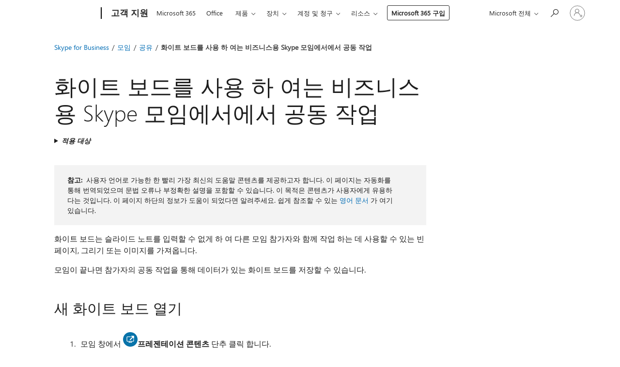

--- FILE ---
content_type: text/html; charset=utf-8
request_url: https://support.microsoft.com/ko-kr/office/%ED%99%94%EC%9D%B4%ED%8A%B8-%EB%B3%B4%EB%93%9C%EB%A5%BC-%EC%82%AC%EC%9A%A9-%ED%95%98-%EC%97%AC%EB%8A%94-%EB%B9%84%EC%A6%88%EB%8B%88%EC%8A%A4%EC%9A%A9-skype-%EB%AA%A8%EC%9E%84%EC%97%90%EC%84%9C%EC%97%90%EC%84%9C-%EA%B3%B5%EB%8F%99-%EC%9E%91%EC%97%85-bd3d1cad-83b0-4139-bd07-c45ce94c59e0
body_size: 157673
content:

<!DOCTYPE html>
<html lang="ko-KR" dir="ltr">
<head>
	<meta charset="utf-8" />
	<meta name="viewport" content="width=device-width, initial-scale=1.0" />
	<title>&#xD654;&#xC774;&#xD2B8; &#xBCF4;&#xB4DC;&#xB97C; &#xC0AC;&#xC6A9; &#xD558; &#xC5EC;&#xB294; &#xBE44;&#xC988;&#xB2C8;&#xC2A4;&#xC6A9; Skype &#xBAA8;&#xC784;&#xC5D0;&#xC11C;&#xC5D0;&#xC11C; &#xACF5;&#xB3D9; &#xC791;&#xC5C5; - Microsoft &#xC9C0;&#xC6D0;</title>
	
	
		<link rel="canonical" href="https://support.microsoft.com/ko-kr/office/%ED%99%94%EC%9D%B4%ED%8A%B8-%EB%B3%B4%EB%93%9C%EB%A5%BC-%EC%82%AC%EC%9A%A9-%ED%95%98-%EC%97%AC%EB%8A%94-%EB%B9%84%EC%A6%88%EB%8B%88%EC%8A%A4%EC%9A%A9-skype-%EB%AA%A8%EC%9E%84%EC%97%90%EC%84%9C%EC%97%90%EC%84%9C-%EA%B3%B5%EB%8F%99-%EC%9E%91%EC%97%85-bd3d1cad-83b0-4139-bd07-c45ce94c59e0" />

			<link rel="alternate" hreflang="ar-SA" href="https://support.microsoft.com/ar-sa/office/%D8%A7%D8%B3%D8%AA%D8%AE%D8%AF%D8%A7%D9%85-%D9%84%D9%88%D8%AD-%D8%A7%D9%84%D9%85%D8%B9%D9%84%D9%88%D9%85%D8%A7%D8%AA-%D9%84-%D8%A7%D9%84%D8%AA%D8%B9%D8%A7%D9%88%D9%86-%D9%81%D9%8A-skype-for-business-%D8%A7%D9%84%D8%A7%D8%AC%D8%AA%D9%85%D8%A7%D8%B9-bd3d1cad-83b0-4139-bd07-c45ce94c59e0" />
			<link rel="alternate" hreflang="bg-BG" href="https://support.microsoft.com/bg-bg/office/%D0%B8%D0%B7%D0%BF%D0%BE%D0%BB%D0%B7%D0%B2%D0%B0%D0%BD%D0%B5-%D0%BD%D0%B0-%D1%82%D0%B0%D0%B1%D0%BB%D0%BE%D1%82%D0%BE-%D0%B7%D0%B0-%D1%81%D1%8A%D0%B2%D0%BC%D0%B5%D1%81%D1%82%D0%BD%D0%B0-%D1%80%D0%B0%D0%B1%D0%BE%D1%82%D0%B0-%D0%B2-%D1%81%D1%8A%D0%B1%D1%80%D0%B0%D0%BD%D0%B8%D0%B5-%D0%BD%D0%B0-skype-%D0%B7%D0%B0-%D0%B1%D0%B8%D0%B7%D0%BD%D0%B5%D1%81%D0%B0-bd3d1cad-83b0-4139-bd07-c45ce94c59e0" />
			<link rel="alternate" hreflang="cs-CZ" href="https://support.microsoft.com/cs-cz/office/pou%C5%BEit%C3%AD-tabuli-pro-spolupr%C3%A1ci-ve-sch%C5%AFzce-skypu-pro-firmy-bd3d1cad-83b0-4139-bd07-c45ce94c59e0" />
			<link rel="alternate" hreflang="da-DK" href="https://support.microsoft.com/da-dk/office/brug-et-whiteboard-til-at-samarbejde-under-et-skype-for-business-m%C3%B8de-bd3d1cad-83b0-4139-bd07-c45ce94c59e0" />
			<link rel="alternate" hreflang="de-DE" href="https://support.microsoft.com/de-de/office/verwenden-des-whiteboards-f%C3%BCr-die-zusammenarbeit-in-einer-skype-for-business-besprechung-bd3d1cad-83b0-4139-bd07-c45ce94c59e0" />
			<link rel="alternate" hreflang="el-GR" href="https://support.microsoft.com/el-gr/office/%CF%87%CF%81%CE%AE%CF%83%CE%B7-%CF%84%CE%BF%CF%85-%CF%80%CE%AF%CE%BD%CE%B1%CE%BA%CE%B1-%CE%B3%CE%B9%CE%B1-%CE%BD%CE%B1-%CF%83%CF%85%CE%BD%CE%B5%CF%81%CE%B3%CE%B1%CF%83%CF%84%CE%B5%CE%AF%CF%84%CE%B5-%CF%83%CE%B5-%CE%BC%CE%B9%CE%B1-%CF%83%CF%8D%CF%83%CE%BA%CE%B5%CF%88%CE%B7-skype-%CE%B3%CE%B9%CE%B1-%CE%B5%CF%80%CE%B9%CF%87%CE%B5%CE%B9%CF%81%CE%AE%CF%83%CE%B5%CE%B9%CF%82-bd3d1cad-83b0-4139-bd07-c45ce94c59e0" />
			<link rel="alternate" hreflang="en-AU" href="https://support.microsoft.com/en-au/office/use-the-whiteboard-to-collaborate-in-a-skype-for-business-meeting-bd3d1cad-83b0-4139-bd07-c45ce94c59e0" />
			<link rel="alternate" hreflang="en-GB" href="https://support.microsoft.com/en-gb/office/use-the-whiteboard-to-collaborate-in-a-skype-for-business-meeting-bd3d1cad-83b0-4139-bd07-c45ce94c59e0" />
			<link rel="alternate" hreflang="en-US" href="https://support.microsoft.com/en-us/office/use-the-whiteboard-to-collaborate-in-a-skype-for-business-meeting-bd3d1cad-83b0-4139-bd07-c45ce94c59e0" />
			<link rel="alternate" hreflang="es-ES" href="https://support.microsoft.com/es-es/office/use-la-pizarra-para-colaborar-en-una-reuni%C3%B3n-de-skype-empresarial-bd3d1cad-83b0-4139-bd07-c45ce94c59e0" />
			<link rel="alternate" hreflang="et-EE" href="https://support.microsoft.com/et-ee/office/tahvli-kasutamine-skype-i-%C3%A4rirakenduse-koosoleku-koost%C3%B6%C3%B6ks-bd3d1cad-83b0-4139-bd07-c45ce94c59e0" />
			<link rel="alternate" hreflang="fi-FI" href="https://support.microsoft.com/fi-fi/office/yhteisty%C3%B6-skype-for-business-kokouksen-luonnoslehti%C3%B6n-avulla-bd3d1cad-83b0-4139-bd07-c45ce94c59e0" />
			<link rel="alternate" hreflang="fr-FR" href="https://support.microsoft.com/fr-fr/office/utiliser-le-tableau-blanc-pour-collaborer-dans-une-r%C3%A9union-skype-entreprise-bd3d1cad-83b0-4139-bd07-c45ce94c59e0" />
			<link rel="alternate" hreflang="he-IL" href="https://support.microsoft.com/he-il/office/%D7%A9%D7%99%D7%9E%D7%95%D7%A9-%D7%9C%D7%95%D7%97-%D7%A6%D7%99%D7%95%D7%A8-%D7%9C%D7%A9%D7%99%D7%AA%D7%95%D7%A3-%D7%A4%D7%A2%D7%95%D7%9C%D7%94-%D7%A9%D7%9C-skype-for-business-%D7%A4%D7%92%D7%99%D7%A9%D7%94-bd3d1cad-83b0-4139-bd07-c45ce94c59e0" />
			<link rel="alternate" hreflang="hr-HR" href="https://support.microsoft.com/hr-hr/office/kori%C5%A1tenje-zaslonske-plo%C4%8De-za-suradnju-u-programu-skype-za-tvrtke-bd3d1cad-83b0-4139-bd07-c45ce94c59e0" />
			<link rel="alternate" hreflang="hu-HU" href="https://support.microsoft.com/hu-hu/office/a-rajzt%C3%A1bla-haszn%C3%A1lata-a-k%C3%B6z%C3%B6s-munk%C3%A1hoz-a-skype-v%C3%A1llalati-verzi%C3%B3s-%C3%A9rtekezletbe-bd3d1cad-83b0-4139-bd07-c45ce94c59e0" />
			<link rel="alternate" hreflang="id-ID" href="https://support.microsoft.com/id-id/office/menggunakan-papan-tulis-untuk-berkolaborasi-dalam-rapat-skype-for-business-bd3d1cad-83b0-4139-bd07-c45ce94c59e0" />
			<link rel="alternate" hreflang="it-IT" href="https://support.microsoft.com/it-it/office/usare-la-lavagna-per-collaborare-durante-una-riunione-skype-for-business-bd3d1cad-83b0-4139-bd07-c45ce94c59e0" />
			<link rel="alternate" hreflang="ja-JP" href="https://support.microsoft.com/ja-jp/office/skype-for-business-%E4%BC%9A%E8%AD%B0%E3%81%A7%E5%85%B1%E5%90%8C%E4%BD%9C%E6%A5%AD%E3%81%99%E3%82%8B%E3%81%9F%E3%82%81%E3%81%AB%E3%83%9B%E3%83%AF%E3%82%A4%E3%83%88%E3%83%9C%E3%83%BC%E3%83%89%E3%82%92%E4%BD%BF%E7%94%A8%E3%81%99%E3%82%8B-bd3d1cad-83b0-4139-bd07-c45ce94c59e0" />
			<link rel="alternate" hreflang="ko-KR" href="https://support.microsoft.com/ko-kr/office/%ED%99%94%EC%9D%B4%ED%8A%B8-%EB%B3%B4%EB%93%9C%EB%A5%BC-%EC%82%AC%EC%9A%A9-%ED%95%98-%EC%97%AC%EB%8A%94-%EB%B9%84%EC%A6%88%EB%8B%88%EC%8A%A4%EC%9A%A9-skype-%EB%AA%A8%EC%9E%84%EC%97%90%EC%84%9C%EC%97%90%EC%84%9C-%EA%B3%B5%EB%8F%99-%EC%9E%91%EC%97%85-bd3d1cad-83b0-4139-bd07-c45ce94c59e0" />
			<link rel="alternate" hreflang="lt-LT" href="https://support.microsoft.com/lt-lt/office/interaktyviosios-lentos-naudojimas-bendradarbiauti-skype-verslui-susitikimo-bd3d1cad-83b0-4139-bd07-c45ce94c59e0" />
			<link rel="alternate" hreflang="lv-LV" href="https://support.microsoft.com/lv-lv/office/balt%C4%81s-t%C4%81feles-izmanto%C5%A1ana-sadarb%C4%ABbai-str%C4%81d%C4%81jot-programm%C4%81-skype-darbam-sapulc%C4%93-bd3d1cad-83b0-4139-bd07-c45ce94c59e0" />
			<link rel="alternate" hreflang="nb-NO" href="https://support.microsoft.com/nb-no/office/bruke-tavlen-til-%C3%A5-samarbeide-i-et-skype-for-business-m%C3%B8te-bd3d1cad-83b0-4139-bd07-c45ce94c59e0" />
			<link rel="alternate" hreflang="nl-NL" href="https://support.microsoft.com/nl-nl/office/gebruik-het-whiteboard-om-samen-te-werken-in-een-skype-voor-bedrijven-vergadering-bd3d1cad-83b0-4139-bd07-c45ce94c59e0" />
			<link rel="alternate" hreflang="pl-PL" href="https://support.microsoft.com/pl-pl/office/wsp%C3%B3%C5%82praca-w-programie-skype-dla-firm-za-pomoc%C4%85-tablicy-bd3d1cad-83b0-4139-bd07-c45ce94c59e0" />
			<link rel="alternate" hreflang="pt-BR" href="https://support.microsoft.com/pt-br/office/usar-o-quadro-de-comunica%C3%A7%C3%B5es-para-colaborar-em-uma-reuni%C3%A3o-do-skype-for-business-bd3d1cad-83b0-4139-bd07-c45ce94c59e0" />
			<link rel="alternate" hreflang="pt-PT" href="https://support.microsoft.com/pt-pt/office/utilizar-o-quadro-para-colaborar-com-uma-reuni%C3%A3o-do-skype-para-empresas-bd3d1cad-83b0-4139-bd07-c45ce94c59e0" />
			<link rel="alternate" hreflang="ro-RO" href="https://support.microsoft.com/ro-ro/office/utiliza%C8%9Bi-tabla-alb%C4%83-pentru-colaborarea-%C3%AEntr-o-%C3%AEnt%C3%A2lnire-skype-for-business-bd3d1cad-83b0-4139-bd07-c45ce94c59e0" />
			<link rel="alternate" hreflang="ru-RU" href="https://support.microsoft.com/ru-ru/office/%D0%B8%D1%81%D0%BF%D0%BE%D0%BB%D1%8C%D0%B7%D0%BE%D0%B2%D0%B0%D0%BD%D0%B8%D0%B5-%D0%B4%D0%BE%D1%81%D0%BA%D0%B8-%D0%B4%D0%BB%D1%8F-%D1%81%D0%BE%D0%B2%D0%BC%D0%B5%D1%81%D1%82%D0%BD%D0%BE%D0%B9-%D1%80%D0%B0%D0%B1%D0%BE%D1%82%D1%8B-%D0%BD%D0%B0-%D1%81%D0%BE%D0%B1%D1%80%D0%B0%D0%BD%D0%B8%D0%B8-skype-%D0%B4%D0%BB%D1%8F-%D0%B1%D0%B8%D0%B7%D0%BD%D0%B5%D1%81%D0%B0-bd3d1cad-83b0-4139-bd07-c45ce94c59e0" />
			<link rel="alternate" hreflang="sk-SK" href="https://support.microsoft.com/sk-sk/office/pou%C5%BE%C3%ADvanie-tabule-na-spolupr%C3%A1cu-v-skype-for-business-sch%C3%B4dze-bd3d1cad-83b0-4139-bd07-c45ce94c59e0" />
			<link rel="alternate" hreflang="sl-SI" href="https://support.microsoft.com/sl-si/office/uporaba-table-za-sodelovanje-v-skypu-za-podjetja-bd3d1cad-83b0-4139-bd07-c45ce94c59e0" />
			<link rel="alternate" hreflang="sr-Latn-RS" href="https://support.microsoft.com/sr-latn-rs/office/kori%C5%A1%C4%87enje-bele-table-za-saradnju-u-skype-za-posao-sastanka-bd3d1cad-83b0-4139-bd07-c45ce94c59e0" />
			<link rel="alternate" hreflang="sv-SE" href="https://support.microsoft.com/sv-se/office/anv%C3%A4nd-whiteboarden-f%C3%B6r-att-samarbeta-i-ett-skype-f%C3%B6r-f%C3%B6retag-m%C3%B6te-bd3d1cad-83b0-4139-bd07-c45ce94c59e0" />
			<link rel="alternate" hreflang="th-TH" href="https://support.microsoft.com/th-th/office/%E0%B9%83%E0%B8%8A%E0%B9%89%E0%B9%84%E0%B8%A7%E0%B8%97%E0%B9%8C%E0%B8%9A%E0%B8%AD%E0%B8%A3%E0%B9%8C%E0%B8%94%E0%B9%83%E0%B8%99%E0%B8%81%E0%B8%B2%E0%B8%A3%E0%B8%97%E0%B8%B3%E0%B8%87%E0%B8%B2%E0%B8%99%E0%B8%A3%E0%B9%88%E0%B8%A7%E0%B8%A1%E0%B8%81%E0%B8%B1%E0%B8%99%E0%B9%83%E0%B8%99-skype-%E0%B8%AA%E0%B8%B3%E0%B8%AB%E0%B8%A3%E0%B8%B1%E0%B8%9A%E0%B8%81%E0%B8%B2%E0%B8%A3%E0%B8%9B%E0%B8%A3%E0%B8%B0%E0%B8%8A%E0%B8%B8%E0%B8%A1%E0%B8%97%E0%B8%B2%E0%B8%87%E0%B8%98%E0%B8%B8%E0%B8%A3%E0%B8%81%E0%B8%B4%E0%B8%88-bd3d1cad-83b0-4139-bd07-c45ce94c59e0" />
			<link rel="alternate" hreflang="tr-TR" href="https://support.microsoft.com/tr-tr/office/skype-kurumsal-toplant%C4%B1s%C4%B1-i%C5%9Fbirli%C4%9Fi-i%C3%A7in-beyaz-tahta-kullanma-bd3d1cad-83b0-4139-bd07-c45ce94c59e0" />
			<link rel="alternate" hreflang="uk-UA" href="https://support.microsoft.com/uk-ua/office/%D1%81%D0%BF%D1%96%D0%B2%D0%BF%D1%80%D0%B0%D1%86%D1%8F-%D0%B2-%D0%B4%D0%BE-%D0%BD%D0%B0%D1%80%D0%B0%D0%B4%D0%B8-skype-%D0%B4%D0%BB%D1%8F-%D0%B1%D1%96%D0%B7%D0%BD%D0%B5%D1%81%D1%83-%D0%B7%D0%B0-%D0%B4%D0%BE%D0%BF%D0%BE%D0%BC%D0%BE%D0%B3%D0%BE%D1%8E-%D0%B4%D0%BE%D1%88%D0%BA%D0%B8-bd3d1cad-83b0-4139-bd07-c45ce94c59e0" />
			<link rel="alternate" hreflang="vi-VN" href="https://support.microsoft.com/vi-vn/office/s%E1%BB%AD-d%E1%BB%A5ng-b%E1%BA%A3ng-tr%E1%BA%AFng-%C4%91%E1%BB%83-c%E1%BB%99ng-t%C3%A1c-trong-cu%E1%BB%99c-h%E1%BB%8Dp-skype-for-business-bd3d1cad-83b0-4139-bd07-c45ce94c59e0" />
			<link rel="alternate" hreflang="zh-CN" href="https://support.microsoft.com/zh-cn/office/%E5%9C%A8-skype-for-business-%E4%BC%9A%E8%AE%AE%E4%B8%AD%E4%BD%BF%E7%94%A8%E7%99%BD%E6%9D%BF%E5%8F%82%E4%B8%8E%E5%8D%8F%E4%BD%9C-bd3d1cad-83b0-4139-bd07-c45ce94c59e0" />
			<link rel="alternate" hreflang="zh-HK" href="https://support.microsoft.com/zh-hk/office/%E4%BD%BF%E7%94%A8%E5%95%86%E5%8B%99%E7%94%A8-skype-%E6%9C%83%E8%AD%B0%E7%9A%84%E5%85%B1%E5%90%8C%E4%BD%9C%E6%A5%AD%E7%9A%84%E7%99%BD%E6%9D%BF-bd3d1cad-83b0-4139-bd07-c45ce94c59e0" />
			<link rel="alternate" hreflang="zh-TW" href="https://support.microsoft.com/zh-tw/office/%E4%BD%BF%E7%94%A8%E5%95%86%E5%8B%99%E7%94%A8-skype-%E6%9C%83%E8%AD%B0%E7%9A%84%E5%85%B1%E5%90%8C%E4%BD%9C%E6%A5%AD%E7%9A%84%E7%99%BD%E6%9D%BF-bd3d1cad-83b0-4139-bd07-c45ce94c59e0" />
	<meta name="awa-articleGuid" content="bd3d1cad-83b0-4139-bd07-c45ce94c59e0" />
	
	
	<meta name="firstPublishedDate" content="2021-05-08" />
	<meta name="lastPublishedDate" content="2021-05-08" />
	<meta name="commitId" content="0454b2f44de64114ab880f73949adb6ac358887a" />
	
	

	
	<meta name="search.appverid" content="SFB150,SKB150,MSO150,SFB160,SKB160,MSO160" />
	<meta name="search.audienceType" content="End User" />
	<meta name="search.contenttype" content="How To" />
	
	
	<meta name="search.IsOfficeDoc" content="true" />
	
	<meta name="search.operatingSystemid" content="7478f241-7574-45ef-959c-b8be90099896" />
	<meta name="search.operatingSystem" content="not applied" />
	
	
	<meta name="search.sku" content="Skype for Business,Skype for Business Basic,Skype for Business Online,Skype for Business,Skype for Business Basic,Skype for Business Online" />
	<meta name="search.skuid" content="SFB150,SKB150,MSO150,SFB160,SKB160,MSO160" />
	<meta name="search.softwareVersion" content="15,15,15,16,16,16" />
	<meta name="search.mkt" content="ko-KR" />

	
	
	<meta name="ms.lang" content="ko" />
	<meta name="ms.loc" content="KR" />
	<meta name="ms.ocpub.assetID" content="bd3d1cad-83b0-4139-bd07-c45ce94c59e0" />

	
	<meta name="awa-isContactUsAllowed" content="false" />
	<meta name="awa-asst" content="bd3d1cad-83b0-4139-bd07-c45ce94c59e0" />
	<meta name="awa-pageType" content="Article" />
	



	


<meta name="awa-env" content="Production" />
<meta name="awa-market" content="ko-KR" />
<meta name="awa-contentlang" content="ko" />
<meta name="awa-userFlightingId" content="c363a571-64a2-4231-b9ff-30fb0aa9be41" />
<meta name="awa-expid" content="P-R-1753027-1-1;P-R-1087983-1-1;P-E-1693585-C1-3;P-E-1661482-2-3;P-E-1660511-2-3;P-E-1656596-2-5;P-E-1551018-2-8;P-E-1585233-2-3;P-E-1570667-C1-4;P-E-1560750-2-7;P-E-1554013-2-6;P-E-1536917-2-5;P-E-1526785-C1-5;P-E-1260007-C1-3;P-E-1046152-C1-3;P-R-1545158-1-4;P-R-1426254-2-6;P-R-1392118-1-2;P-R-1245128-2-4;P-R-1235984-2-3;P-R-1211158-1-4;P-R-1150391-2-8;P-R-1150395-2-8;P-R-1150399-2-8;P-R-1150396-2-8;P-R-1150394-2-8;P-R-1150390-2-8;P-R-1150386-2-8;P-R-1146801-1-11;P-R-1141562-1-2;P-R-1141283-2-9;P-R-1136354-10-10;P-R-1119659-1-16;P-R-1119437-1-17;P-R-1116805-2-18;P-R-1116803-2-20;P-R-1114100-1-2;P-R-1100996-2-14;P-R-1096341-2-6;P-R-1088825-2-10;P-R-1089468-1-2;P-R-1085248-1-2;P-R-1072011-12-8;P-R-1033854-4-6;P-R-1029969-4-4;P-R-1020735-7-10;P-R-1018544-4-7;P-R-1009708-2-9;P-R-1005895-2-11;P-R-113175-4-7;P-R-110379-1-7;P-R-107838-1-7;P-R-106524-1-3;P-R-103787-2-5;P-R-101783-1-2;P-R-97577-1-5;P-R-97457-1-10;P-R-94390-1-2;P-R-94360-10-25;P-R-93416-1-3;P-R-90963-2-2;P-R-73296-2-15" />
<meta name="awa-irisId" />
<meta name="awa-origindatacenter" content="East US" />
<meta name="awa-variationid" content="ECS" />
<meta name="awa-prdct" content="office.com" />
<meta name="awa-stv" content="3.0.0-5086149387ae52815ad98a279ea46a4461b00b67&#x2B;5086149387ae52815ad98a279ea46a4461b00b67" />


 
	<meta name="awa-title" content="&#xD654;&#xC774;&#xD2B8; &#xBCF4;&#xB4DC;&#xB97C; &#xC0AC;&#xC6A9; &#xD558; &#xC5EC;&#xB294; &#xBE44;&#xC988;&#xB2C8;&#xC2A4;&#xC6A9; Skype &#xBAA8;&#xC784;&#xC5D0;&#xC11C;&#xC5D0;&#xC11C; &#xACF5;&#xB3D9; &#xC791;&#xC5C5; - Microsoft &#xC9C0;&#xC6D0;" />
	
	<meta name="awa-selfHelpExp" content="railbanner_teams" />
	<meta name="awa-dataBoundary" content="WW" />

	<link rel="stylesheet" href="/css/fonts/site-fonts.css?v=XWcxZPSEmN3tnHWAVMOFsAlPJq7aug49fUGb8saTNjw" />
	<link rel="stylesheet" href="/css/glyphs/glyphs.css?v=VOnvhT441Pay0WAKH5gdcXXigXpiuNbaQcI9DgXyoDE" />

	

    <link rel="dns-prefetch" href="https://aadcdn.msftauth.net" />
    <link rel="preconnect" href="https://aadcdn.msftauth.net" crossorigin=&quot;anonymous&quot; />
    <link rel="dns-prefetch" href="https://browser.events.data.microsoft.com" />
    <link rel="preconnect" href="https://browser.events.data.microsoft.com" crossorigin=&quot;anonymous&quot; />
    <link rel="dns-prefetch" href="https://c.s-microsoft.com" />
    <link rel="preconnect" href="https://c.s-microsoft.com" crossorigin=&quot;anonymous&quot; />
    <link rel="dns-prefetch" href="https://img-prod-cms-rt-microsoft-com.akamaized.net" />
    <link rel="preconnect" href="https://img-prod-cms-rt-microsoft-com.akamaized.net" crossorigin=&quot;anonymous&quot; />
    <link rel="dns-prefetch" href="https://js.monitor.azure.com" />
    <link rel="preconnect" href="https://js.monitor.azure.com" crossorigin=&quot;anonymous&quot; />
    <link rel="dns-prefetch" href="https://logincdn.msauth.net" />
    <link rel="preconnect" href="https://logincdn.msauth.net" crossorigin=&quot;anonymous&quot; />
    <link rel="dns-prefetch" href="https://mem.gfx.ms" />
    <link rel="preconnect" href="https://mem.gfx.ms" crossorigin=&quot;anonymous&quot; />
    <link rel="dns-prefetch" href="https://www.microsoft.com" />
    <link rel="preconnect" href="https://www.microsoft.com" crossorigin=&quot;anonymous&quot; />


	<link rel="stylesheet" href="/css/Article/article.css?v=0L89BVeP4I_vlf3G71MrPYAXM1CtRPw6ZcJwIduUvCA" />
	
	<link rel="stylesheet" href="/css/SearchBox/search-box.css?v=bybwzGBajHicVXspVs540UfV0swW0vCbOmBjBryj9N4" />
	<link rel="stylesheet" href="/css/sitewide/articleCss-overwrite.css?v=D0lQRoIlvFHSQBRTb-gAQ5KkFe8B8NuSoliBjnT5xZ4" />
	
	
	<link rel="stylesheet" href="/css/MeControlCallout/teaching-callout.css?v=690pjf05o15fVEafEpUwgaF8vqVfOkp5wP1Jl9gE99U" />
	
	<noscript>
		<link rel="stylesheet" href="/css/Article/article.noscript.css?v=88-vV8vIkcKpimEKjULkqpt8CxdXf5avAeGxsHgVOO0" />
	</noscript>

	<link rel="stylesheet" href="/css/promotionbanner/promotion-banner.css?v=cAmflE3c6Gw7niTOiMPEie9MY87yDE2mSl3DO7_jZRI" media="none" onload="this.media=&#x27;all&#x27;" /><noscript><link href="/css/promotionbanner/promotion-banner.css?v=cAmflE3c6Gw7niTOiMPEie9MY87yDE2mSl3DO7_jZRI" rel="stylesheet"></noscript>
	
	<link rel="stylesheet" href="/css/ArticleSupportBridge/article-support-bridge.css?v=R_P0TJvD9HoRHQBEdvBR1WhNn7dSbvOYWmVA9taxbpM" media="none" onload="this.media=&#x27;all&#x27;" /><noscript><link href="/css/ArticleSupportBridge/article-support-bridge.css?v=R_P0TJvD9HoRHQBEdvBR1WhNn7dSbvOYWmVA9taxbpM" rel="stylesheet"></noscript>
	<link rel="stylesheet" href="/css/StickyFeedback/sticky-feedback.css?v=cMfNdAUue7NxZUj3dIt_v5DIuzmw9ohJW109iXQpWnI" media="none" onload="this.media=&#x27;all&#x27;" /><noscript><link href="/css/StickyFeedback/sticky-feedback.css?v=cMfNdAUue7NxZUj3dIt_v5DIuzmw9ohJW109iXQpWnI" rel="stylesheet"></noscript>
	<link rel="stylesheet" href="/css/feedback/feedback.css?v=Rkcw_yfLWOMtOcWOljMOiZgymMcrG0GDpo4Lf-TUzPo" media="none" onload="this.media=&#x27;all&#x27;" /><noscript><link href="/css/feedback/feedback.css?v=Rkcw_yfLWOMtOcWOljMOiZgymMcrG0GDpo4Lf-TUzPo" rel="stylesheet"></noscript>
	
	

	<link rel="apple-touch-icon" sizes="180x180" href="/apple-touch-icon.png">
<link rel="icon" type="image/png" sizes="32x32" href="/favicon-32x32.png">
<link rel="icon" type="image/png" sizes="16x16" href="/favicon-16x16.png">


	
        <link rel="stylesheet" href="https://www.microsoft.com/onerfstatics/marketingsites-eus-prod/korean/shell/_scrf/css/themes=default.device=uplevel_web_pc/63-57d110/c9-be0100/a6-e969ef/43-9f2e7c/82-8b5456/a0-5d3913/4f-460e79/ae-f1ac0c?ver=2.0&amp;_cf=02242021_3231" type="text/css" media="all" />
    

	
	
	<script type="text/javascript">
		var OOGlobal = {
			BaseDomain: location.protocol + "//" + location.host,
			Culture: "ko-KR",
			Language: "ko",
			LCID: "1042",
			IsAuthenticated: "False",
			WebAppUrl: "https://office.com/start",
			GUID: "bd3d1cad-83b0-4139-bd07-c45ce94c59e0",
			Platform: navigator.platform,
			MixOembedUrl: "https://mix.office.com/oembed/",
			MixWatchUrl: "https://mix.office.com/watch/"
		};
	</script>

	
		


<script type="text/javascript">
	(function () {
		var creativeReady = false;
		var isSilentSignInComplete = false;
		var authInfo = {
			authType: "None",
			puid: "",
			tenantId: "",
			isAdult: true
			};

		var renderPromotion = function (dataBoundary) {
			if (creativeReady && isSilentSignInComplete) {
				window.UcsCreative.renderTemplate({
					partnerId: "7bb7e07d-3e57-4ee3-b78f-26a4292b841a",
					shouldSetUcsMuid: true,
					dataBoundary: dataBoundary,
					attributes: {
						placement: "88000534",
						locale: "ko-kr",
						country: "kr",
						scs_ecsFlightId: "P-R-1753027-1;P-R-1087983-1;P-E-1693585-C1;P-E-1661482-2;P-E-1660511-2;P-E-1656596-2;P-E-1551018-2;P-E-1585233-2;P-E-1570667-C1;P-E-1560750-2;P-E-1554013-2;P-E-1536917-2;P-E-1526785-C1;P-E-1260007-C1;P-E-1046152-C1;P-R-1545158-1;P-R-1426254-2;P-R-1392118-1;P-R-1245128-2;P-R-1235984-2;P-R-1211158-1;P-R-1150391-2;P-R-1150395-2;P-R-1150399-2;P-R-1150396-2;P-R-1150394-2;P-R-1150390-2;P-R-1150386-2;P-R-1146801-1;P-R-1141562-1;P-R-1141283-2;P-R-1136354-10;P-R-1119659-1;P-R-1119437-1;P-R-1116805-2;P-R-1116803-2;P-R-1114100-1;P-R-1100996-2;P-R-1096341-2;P-R-1088825-2;P-R-1089468-1;P-R-1085248-1;P-R-1072011-12;P-R-1033854-4;P-R-1029969-4;P-R-1020735-7;P-R-1018544-4;P-R-1009708-2;P-R-1005895-2;P-R-113175-4;P-R-110379-1;P-R-107838-1;P-R-106524-1;P-R-103787-2;P-R-101783-1;P-R-97577-1;P-R-97457-1;P-R-94390-1;P-R-94360-10;P-R-93416-1;P-R-90963-2;P-R-73296-2",
						SCS_promotionCategory: "uhfbuybutton;railbanner_teams",
						articleType: "railbanner_teams",
						operatingSystem: "Mac",
						authType: authInfo.authType,
						PUID: authInfo.puid,
						TenantId: authInfo.tenantId,
                        TOPT: "",
                        AdditionalBannerId: "ucsRailInlineContainer",
					}
				});
			}
		};

		window.document.addEventListener('ucsCreativeRendered', function () {
			if (typeof window.initPromotionLogger !== 'undefined') {
				window.initPromotionLogger();
			}
		});

		window.document.addEventListener('ucsCreativeReady', function () {
			creativeReady = true;
			renderPromotion("WW");
		});

		if (!isSilentSignInComplete) {
			window.document.addEventListener('silentSignInComplete', function (event) {
				if (event.detail && event.detail.puid) {
					authInfo.isAdult = event.detail.isAdult;
					authInfo.authType = event.detail.authType;
					authInfo.puid = event.detail.puid;
					authInfo.tenantId = event.detail.account.tenantId;
				}

				isSilentSignInComplete = true;
				renderPromotion(event.detail.dataBoundary);
			});
		}
	})();
</script>

<script type="text/javascript" defer src="/lib/ucs/dist/ucsCreativeService.js?v=RNwXI4r6IRH1mrd2dPPGZEYOQnUcs8HAddnyceXlw88"></script>
	

	<script>
		if (window.location.search) {
			var params = new URLSearchParams(window.location.search);
			if (params.has('action') && params.get('action') === 'download'){
				params.delete('action');
			}

			history.replaceState({}, '', window.location.pathname + (params.toString() ? '?' + params.toString() : ''));
		}
	</script>


</head>
<body class="supCont ocArticle">
	<div id="ocBodyWrapper">
		

		<div class="ucsUhfContainer"></div>

		
            <div id="headerArea" class="uhf"  data-m='{"cN":"headerArea","cT":"Area_coreuiArea","id":"a1Body","sN":1,"aN":"Body"}'>
                <div id="headerRegion"      data-region-key="headerregion" data-m='{"cN":"headerRegion","cT":"Region_coreui-region","id":"r1a1","sN":1,"aN":"a1"}' >

    <div  id="headerUniversalHeader" data-m='{"cN":"headerUniversalHeader","cT":"Module_coreui-universalheader","id":"m1r1a1","sN":1,"aN":"r1a1"}'  data-module-id="Category|headerRegion|coreui-region|headerUniversalHeader|coreui-universalheader">
        






        <a id="uhfSkipToMain" class="m-skip-to-main" href="javascript:void(0)" data-href="#supArticleContent" tabindex="0" data-m='{"cN":"Skip to content_nonnav","id":"nn1m1r1a1","sN":1,"aN":"m1r1a1"}'>주 콘텐츠로 건너뛰기</a>


<header class="c-uhfh context-uhf no-js c-sgl-stck c-category-header " itemscope="itemscope" data-header-footprint="/SMCConvergence/ContextualHeader-Microsoft365, fromService: True"   data-magict="true"   itemtype="http://schema.org/Organization">
    <div class="theme-light js-global-head f-closed  global-head-cont" data-m='{"cN":"Universal Header_cont","cT":"Container","id":"c2m1r1a1","sN":2,"aN":"m1r1a1"}'>
        <div class="c-uhfh-gcontainer-st">
            <button type="button" class="c-action-trigger c-glyph glyph-global-nav-button" aria-label="All Microsoft expand to see list of Microsoft products and services" initialState-label="All Microsoft expand to see list of Microsoft products and services" toggleState-label="Close All Microsoft list" aria-expanded="false" data-m='{"cN":"Mobile menu button_nonnav","id":"nn1c2m1r1a1","sN":1,"aN":"c2m1r1a1"}'></button>
            <button type="button" class="c-action-trigger c-glyph glyph-arrow-htmllegacy c-close-search" aria-label="검색 닫기" aria-expanded="false" data-m='{"cN":"Close Search_nonnav","id":"nn2c2m1r1a1","sN":2,"aN":"c2m1r1a1"}'></button>
                    <a id="uhfLogo" class="c-logo c-sgl-stk-uhfLogo" itemprop="url" href="https://www.microsoft.com" aria-label="Microsoft" data-m='{"cN":"GlobalNav_Logo_cont","cT":"Container","id":"c3c2m1r1a1","sN":3,"aN":"c2m1r1a1"}'>
                        <img alt="" itemprop="logo" class="c-image" src="https://uhf.microsoft.com/images/microsoft/RE1Mu3b.png" role="presentation" aria-hidden="true" />
                        <span itemprop="name" role="presentation" aria-hidden="true">Microsoft</span>
                    </a>
            <div class="f-mobile-title">
                <button type="button" class="c-action-trigger c-glyph glyph-chevron-left" aria-label="추가 메뉴 옵션 보기" data-m='{"cN":"Mobile back button_nonnav","id":"nn4c2m1r1a1","sN":4,"aN":"c2m1r1a1"}'></button>
                <span data-global-title="Microsoft 홈" class="js-mobile-title">고객 지원</span>
                <button type="button" class="c-action-trigger c-glyph glyph-chevron-right" aria-label="추가 메뉴 옵션 보기" data-m='{"cN":"Mobile forward button_nonnav","id":"nn5c2m1r1a1","sN":5,"aN":"c2m1r1a1"}'></button>
            </div>
                    <div class="c-show-pipe x-hidden-vp-mobile-st">
                        <a id="uhfCatLogo" class="c-logo c-cat-logo" href="https://support.microsoft.com/ko-kr" aria-label="고객 지원" itemprop="url" data-m='{"cN":"CatNav_고객 지원_nav","id":"n6c2m1r1a1","sN":6,"aN":"c2m1r1a1"}'>
                                <span>고객 지원</span>
                        </a>
                    </div>
                <div class="cat-logo-button-cont x-hidden">
                        <button type="button" id="uhfCatLogoButton" class="c-cat-logo-button x-hidden" aria-expanded="false" aria-label="고객 지원" data-m='{"cN":"고객 지원_nonnav","id":"nn7c2m1r1a1","sN":7,"aN":"c2m1r1a1"}'>
                            고객 지원
                        </button>
                </div>



                    <nav id="uhf-g-nav" aria-label="컨텍스트 메뉴" class="c-uhfh-gnav" data-m='{"cN":"Category nav_cont","cT":"Container","id":"c8c2m1r1a1","sN":8,"aN":"c2m1r1a1"}'>
            <ul class="js-paddle-items">
                    <li class="single-link js-nav-menu x-hidden-none-mobile-vp uhf-menu-item">
                        <a class="c-uhf-nav-link" href="https://support.microsoft.com/ko-kr" data-m='{"cN":"CatNav_홈_nav","id":"n1c8c2m1r1a1","sN":1,"aN":"c8c2m1r1a1"}' > 홈 </a>
                    </li>
                                        <li class="single-link js-nav-menu uhf-menu-item">
                            <a id="c-shellmenu_0" class="c-uhf-nav-link" href="https://www.microsoft.com/microsoft-365?ocid=cmmttvzgpuy" data-m='{"id":"n2c8c2m1r1a1","sN":2,"aN":"c8c2m1r1a1"}'>Microsoft 365</a>
                        </li>
                        <li class="single-link js-nav-menu uhf-menu-item">
                            <a id="c-shellmenu_1" class="c-uhf-nav-link" href="https://www.microsoft.com/microsoft-365/microsoft-office?ocid=cmml7tr0rib" data-m='{"id":"n3c8c2m1r1a1","sN":3,"aN":"c8c2m1r1a1"}'>Office</a>
                        </li>
                        <li class="nested-menu uhf-menu-item">
                            <div class="c-uhf-menu js-nav-menu">
                                <button type="button" id="c-shellmenu_2"  aria-expanded="false" data-m='{"id":"nn4c8c2m1r1a1","sN":4,"aN":"c8c2m1r1a1"}'>제품</button>

                                <ul class="" data-class-idn="" aria-hidden="true" data-m='{"cT":"Container","id":"c5c8c2m1r1a1","sN":5,"aN":"c8c2m1r1a1"}'>
        <li class="js-nav-menu single-link" data-m='{"cT":"Container","id":"c1c5c8c2m1r1a1","sN":1,"aN":"c5c8c2m1r1a1"}'>
            <a id="c-shellmenu_3" class="js-subm-uhf-nav-link" href="https://support.microsoft.com/ko-kr/microsoft-365" data-m='{"id":"n1c1c5c8c2m1r1a1","sN":1,"aN":"c1c5c8c2m1r1a1"}'>Microsoft 365</a>
            
        </li>
        <li class="js-nav-menu single-link" data-m='{"cT":"Container","id":"c2c5c8c2m1r1a1","sN":2,"aN":"c5c8c2m1r1a1"}'>
            <a id="c-shellmenu_4" class="js-subm-uhf-nav-link" href="https://support.microsoft.com/ko-kr/outlook" data-m='{"id":"n1c2c5c8c2m1r1a1","sN":1,"aN":"c2c5c8c2m1r1a1"}'>Outlook</a>
            
        </li>
        <li class="js-nav-menu single-link" data-m='{"cT":"Container","id":"c3c5c8c2m1r1a1","sN":3,"aN":"c5c8c2m1r1a1"}'>
            <a id="c-shellmenu_5" class="js-subm-uhf-nav-link" href="https://support.microsoft.com/ko-kr/teams" data-m='{"id":"n1c3c5c8c2m1r1a1","sN":1,"aN":"c3c5c8c2m1r1a1"}'>Microsoft Teams</a>
            
        </li>
        <li class="js-nav-menu single-link" data-m='{"cT":"Container","id":"c4c5c8c2m1r1a1","sN":4,"aN":"c5c8c2m1r1a1"}'>
            <a id="c-shellmenu_6" class="js-subm-uhf-nav-link" href="https://support.microsoft.com/ko-kr/onedrive" data-m='{"id":"n1c4c5c8c2m1r1a1","sN":1,"aN":"c4c5c8c2m1r1a1"}'>OneDrive</a>
            
        </li>
        <li class="js-nav-menu single-link" data-m='{"cT":"Container","id":"c5c5c8c2m1r1a1","sN":5,"aN":"c5c8c2m1r1a1"}'>
            <a id="c-shellmenu_7" class="js-subm-uhf-nav-link" href="https://support.microsoft.com/ko-kr/microsoft-copilot" data-m='{"id":"n1c5c5c8c2m1r1a1","sN":1,"aN":"c5c5c8c2m1r1a1"}'>Microsoft Copilot</a>
            
        </li>
        <li class="js-nav-menu single-link" data-m='{"cT":"Container","id":"c6c5c8c2m1r1a1","sN":6,"aN":"c5c8c2m1r1a1"}'>
            <a id="c-shellmenu_8" class="js-subm-uhf-nav-link" href="https://support.microsoft.com/ko-kr/onenote" data-m='{"id":"n1c6c5c8c2m1r1a1","sN":1,"aN":"c6c5c8c2m1r1a1"}'>OneNote</a>
            
        </li>
        <li class="js-nav-menu single-link" data-m='{"cT":"Container","id":"c7c5c8c2m1r1a1","sN":7,"aN":"c5c8c2m1r1a1"}'>
            <a id="c-shellmenu_9" class="js-subm-uhf-nav-link" href="https://support.microsoft.com/ko-kr/windows" data-m='{"id":"n1c7c5c8c2m1r1a1","sN":1,"aN":"c7c5c8c2m1r1a1"}'>Windows</a>
            
        </li>
        <li class="js-nav-menu single-link" data-m='{"cT":"Container","id":"c8c5c8c2m1r1a1","sN":8,"aN":"c5c8c2m1r1a1"}'>
            <a id="c-shellmenu_10" class="js-subm-uhf-nav-link" href="https://support.microsoft.com/ko-kr/all-products" data-m='{"id":"n1c8c5c8c2m1r1a1","sN":1,"aN":"c8c5c8c2m1r1a1"}'>기타...</a>
            
        </li>
                                                    
                                </ul>
                            </div>
                        </li>                        <li class="nested-menu uhf-menu-item">
                            <div class="c-uhf-menu js-nav-menu">
                                <button type="button" id="c-shellmenu_11"  aria-expanded="false" data-m='{"id":"nn6c8c2m1r1a1","sN":6,"aN":"c8c2m1r1a1"}'>장치</button>

                                <ul class="" data-class-idn="" aria-hidden="true" data-m='{"cT":"Container","id":"c7c8c2m1r1a1","sN":7,"aN":"c8c2m1r1a1"}'>
        <li class="js-nav-menu single-link" data-m='{"cT":"Container","id":"c1c7c8c2m1r1a1","sN":1,"aN":"c7c8c2m1r1a1"}'>
            <a id="c-shellmenu_12" class="js-subm-uhf-nav-link" href="https://support.microsoft.com/ko-kr/surface" data-m='{"id":"n1c1c7c8c2m1r1a1","sN":1,"aN":"c1c7c8c2m1r1a1"}'>Surface</a>
            
        </li>
        <li class="js-nav-menu single-link" data-m='{"cT":"Container","id":"c2c7c8c2m1r1a1","sN":2,"aN":"c7c8c2m1r1a1"}'>
            <a id="c-shellmenu_13" class="js-subm-uhf-nav-link" href="https://support.microsoft.com/ko-kr/pc-accessories" data-m='{"id":"n1c2c7c8c2m1r1a1","sN":1,"aN":"c2c7c8c2m1r1a1"}'>PC 액세서리</a>
            
        </li>
        <li class="js-nav-menu single-link" data-m='{"cT":"Container","id":"c3c7c8c2m1r1a1","sN":3,"aN":"c7c8c2m1r1a1"}'>
            <a id="c-shellmenu_14" class="js-subm-uhf-nav-link" href="https://support.xbox.com/" data-m='{"id":"n1c3c7c8c2m1r1a1","sN":1,"aN":"c3c7c8c2m1r1a1"}'>Xbox</a>
            
        </li>
        <li class="js-nav-menu single-link" data-m='{"cT":"Container","id":"c4c7c8c2m1r1a1","sN":4,"aN":"c7c8c2m1r1a1"}'>
            <a id="c-shellmenu_15" class="js-subm-uhf-nav-link" href="https://support.xbox.com/help/games-apps/my-games-apps/all-about-pc-gaming" data-m='{"id":"n1c4c7c8c2m1r1a1","sN":1,"aN":"c4c7c8c2m1r1a1"}'>PC 게임</a>
            
        </li>
        <li class="js-nav-menu single-link" data-m='{"cT":"Container","id":"c5c7c8c2m1r1a1","sN":5,"aN":"c7c8c2m1r1a1"}'>
            <a id="c-shellmenu_16" class="js-subm-uhf-nav-link" href="https://docs.microsoft.com/hololens/" data-m='{"id":"n1c5c7c8c2m1r1a1","sN":1,"aN":"c5c7c8c2m1r1a1"}'>HoloLens</a>
            
        </li>
        <li class="js-nav-menu single-link" data-m='{"cT":"Container","id":"c6c7c8c2m1r1a1","sN":6,"aN":"c7c8c2m1r1a1"}'>
            <a id="c-shellmenu_17" class="js-subm-uhf-nav-link" href="https://learn.microsoft.com/surface-hub/" data-m='{"id":"n1c6c7c8c2m1r1a1","sN":1,"aN":"c6c7c8c2m1r1a1"}'>Surface Hub</a>
            
        </li>
        <li class="js-nav-menu single-link" data-m='{"cT":"Container","id":"c7c7c8c2m1r1a1","sN":7,"aN":"c7c8c2m1r1a1"}'>
            <a id="c-shellmenu_18" class="js-subm-uhf-nav-link" href="https://support.microsoft.com/ko-kr/warranty" data-m='{"id":"n1c7c7c8c2m1r1a1","sN":1,"aN":"c7c7c8c2m1r1a1"}'>하드웨어 보증</a>
            
        </li>
                                                    
                                </ul>
                            </div>
                        </li>                        <li class="nested-menu uhf-menu-item">
                            <div class="c-uhf-menu js-nav-menu">
                                <button type="button" id="c-shellmenu_19"  aria-expanded="false" data-m='{"id":"nn8c8c2m1r1a1","sN":8,"aN":"c8c2m1r1a1"}'>계정 및 청구</button>

                                <ul class="" data-class-idn="" aria-hidden="true" data-m='{"cT":"Container","id":"c9c8c2m1r1a1","sN":9,"aN":"c8c2m1r1a1"}'>
        <li class="js-nav-menu single-link" data-m='{"cT":"Container","id":"c1c9c8c2m1r1a1","sN":1,"aN":"c9c8c2m1r1a1"}'>
            <a id="c-shellmenu_20" class="js-subm-uhf-nav-link" href="https://support.microsoft.com/ko-kr/account" data-m='{"id":"n1c1c9c8c2m1r1a1","sN":1,"aN":"c1c9c8c2m1r1a1"}'>계정</a>
            
        </li>
        <li class="js-nav-menu single-link" data-m='{"cT":"Container","id":"c2c9c8c2m1r1a1","sN":2,"aN":"c9c8c2m1r1a1"}'>
            <a id="c-shellmenu_21" class="js-subm-uhf-nav-link" href="https://support.microsoft.com/ko-kr/microsoft-store-and-billing" data-m='{"id":"n1c2c9c8c2m1r1a1","sN":1,"aN":"c2c9c8c2m1r1a1"}'>Microsoft Store &amp; 청구</a>
            
        </li>
                                                    
                                </ul>
                            </div>
                        </li>                        <li class="nested-menu uhf-menu-item">
                            <div class="c-uhf-menu js-nav-menu">
                                <button type="button" id="c-shellmenu_22"  aria-expanded="false" data-m='{"id":"nn10c8c2m1r1a1","sN":10,"aN":"c8c2m1r1a1"}'>리소스</button>

                                <ul class="" data-class-idn="" aria-hidden="true" data-m='{"cT":"Container","id":"c11c8c2m1r1a1","sN":11,"aN":"c8c2m1r1a1"}'>
        <li class="js-nav-menu single-link" data-m='{"cT":"Container","id":"c1c11c8c2m1r1a1","sN":1,"aN":"c11c8c2m1r1a1"}'>
            <a id="c-shellmenu_23" class="js-subm-uhf-nav-link" href="https://support.microsoft.com/ko-kr/office/4414eaaf-0478-48be-9c42-23adc4716658" data-m='{"id":"n1c1c11c8c2m1r1a1","sN":1,"aN":"c1c11c8c2m1r1a1"}'>Install Microsoft 365</a>
            
        </li>
        <li class="js-nav-menu single-link" data-m='{"cT":"Container","id":"c2c11c8c2m1r1a1","sN":2,"aN":"c11c8c2m1r1a1"}'>
            <a id="c-shellmenu_24" class="js-subm-uhf-nav-link" href="https://answers.microsoft.com/lang/msoffice/forum" data-m='{"id":"n1c2c11c8c2m1r1a1","sN":1,"aN":"c2c11c8c2m1r1a1"}'>Community forums</a>
            
        </li>
        <li class="js-nav-menu single-link" data-m='{"cT":"Container","id":"c3c11c8c2m1r1a1","sN":3,"aN":"c11c8c2m1r1a1"}'>
            <a id="c-shellmenu_25" class="js-subm-uhf-nav-link" href="https://portal.office.com/AdminPortal#/support" data-m='{"id":"n1c3c11c8c2m1r1a1","sN":1,"aN":"c3c11c8c2m1r1a1"}'>Microsoft 365 관리자</a>
            
        </li>
        <li class="js-nav-menu single-link" data-m='{"cT":"Container","id":"c4c11c8c2m1r1a1","sN":4,"aN":"c11c8c2m1r1a1"}'>
            <a id="c-shellmenu_26" class="js-subm-uhf-nav-link" href="https://go.microsoft.com/fwlink/?linkid=2224585" data-m='{"id":"n1c4c11c8c2m1r1a1","sN":1,"aN":"c4c11c8c2m1r1a1"}'>소규모 비즈니스 포털</a>
            
        </li>
        <li class="js-nav-menu single-link" data-m='{"cT":"Container","id":"c5c11c8c2m1r1a1","sN":5,"aN":"c11c8c2m1r1a1"}'>
            <a id="c-shellmenu_27" class="js-subm-uhf-nav-link" href="https://developer.microsoft.com/" data-m='{"id":"n1c5c11c8c2m1r1a1","sN":1,"aN":"c5c11c8c2m1r1a1"}'>개발자</a>
            
        </li>
        <li class="js-nav-menu single-link" data-m='{"cT":"Container","id":"c6c11c8c2m1r1a1","sN":6,"aN":"c11c8c2m1r1a1"}'>
            <a id="c-shellmenu_28" class="js-subm-uhf-nav-link" href="https://support.microsoft.com/ko-kr/education" data-m='{"id":"n1c6c11c8c2m1r1a1","sN":1,"aN":"c6c11c8c2m1r1a1"}'>교육</a>
            
        </li>
        <li class="js-nav-menu single-link" data-m='{"cT":"Container","id":"c7c11c8c2m1r1a1","sN":7,"aN":"c11c8c2m1r1a1"}'>
            <a id="c-shellmenu_29" class="js-subm-uhf-nav-link" href="https://www.microsoft.com/reportascam/" data-m='{"id":"n1c7c11c8c2m1r1a1","sN":1,"aN":"c7c11c8c2m1r1a1"}'>지원 사기 보고</a>
            
        </li>
        <li class="js-nav-menu single-link" data-m='{"cT":"Container","id":"c8c11c8c2m1r1a1","sN":8,"aN":"c11c8c2m1r1a1"}'>
            <a id="c-shellmenu_30" class="js-subm-uhf-nav-link" href="https://support.microsoft.com/ko-kr/surface/cbc47825-19b9-4786-8088-eb9963d780d3" data-m='{"id":"n1c8c11c8c2m1r1a1","sN":1,"aN":"c8c11c8c2m1r1a1"}'>제품 안전</a>
            
        </li>
                                                    
                                </ul>
                            </div>
                        </li>

                <li id="overflow-menu" class="overflow-menu x-hidden uhf-menu-item">
                        <div class="c-uhf-menu js-nav-menu">
        <button data-m='{"pid":"자세히","id":"nn12c8c2m1r1a1","sN":12,"aN":"c8c2m1r1a1"}' type="button" aria-label="자세히" aria-expanded="false">자세히</button>
        <ul id="overflow-menu-list" aria-hidden="true" class="overflow-menu-list">
        </ul>
    </div>

                </li>
                                    <li class="single-link js-nav-menu" id="c-uhf-nav-cta">
                        <a id="buyInstallButton" class="c-uhf-nav-link" href="https://go.microsoft.com/fwlink/?linkid=849747" data-m='{"cN":"CatNav_cta_Microsoft 365 구입_nav","id":"n13c8c2m1r1a1","sN":13,"aN":"c8c2m1r1a1"}'>Microsoft 365 구입</a>
                    </li>
            </ul>
            
        </nav>


            <div class="c-uhfh-actions" data-m='{"cN":"Header actions_cont","cT":"Container","id":"c9c2m1r1a1","sN":9,"aN":"c2m1r1a1"}'>
                <div class="wf-menu">        <nav id="uhf-c-nav" aria-label="전체 Microsoft 메뉴" data-m='{"cN":"GlobalNav_cont","cT":"Container","id":"c1c9c2m1r1a1","sN":1,"aN":"c9c2m1r1a1"}'>
            <ul class="js-paddle-items">
                <li>
                    <div class="c-uhf-menu js-nav-menu">
                        <button type="button" class="c-button-logo all-ms-nav" aria-expanded="false" data-m='{"cN":"GlobalNav_More_nonnav","id":"nn1c1c9c2m1r1a1","sN":1,"aN":"c1c9c2m1r1a1"}'> <span>Microsoft 전체</span></button>
                        <ul class="f-multi-column f-multi-column-6" aria-hidden="true" data-m='{"cN":"More_cont","cT":"Container","id":"c2c1c9c2m1r1a1","sN":2,"aN":"c1c9c2m1r1a1"}'>
                                    <li class="c-w0-contr">
            <h2 class="c-uhf-sronly">Global</h2>
            <ul class="c-w0">
        <li class="js-nav-menu single-link" data-m='{"cN":"M365_cont","cT":"Container","id":"c1c2c1c9c2m1r1a1","sN":1,"aN":"c2c1c9c2m1r1a1"}'>
            <a id="shellmenu_31" class="js-subm-uhf-nav-link" href="https://www.microsoft.com/ko-kr/microsoft-365" data-m='{"cN":"W0Nav_M365_nav","id":"n1c1c2c1c9c2m1r1a1","sN":1,"aN":"c1c2c1c9c2m1r1a1"}'>Microsoft 365</a>
            
        </li>
        <li class="js-nav-menu single-link" data-m='{"cN":"Teams_cont","cT":"Container","id":"c2c2c1c9c2m1r1a1","sN":2,"aN":"c2c1c9c2m1r1a1"}'>
            <a id="l0_Teams" class="js-subm-uhf-nav-link" href="https://www.microsoft.com/ko-kr/microsoft-teams/group-chat-software" data-m='{"cN":"W0Nav_Teams_nav","id":"n1c2c2c1c9c2m1r1a1","sN":1,"aN":"c2c2c1c9c2m1r1a1"}'>Teams</a>
            
        </li>
        <li class="js-nav-menu single-link" data-m='{"cN":"Copilot_cont","cT":"Container","id":"c3c2c1c9c2m1r1a1","sN":3,"aN":"c2c1c9c2m1r1a1"}'>
            <a id="shellmenu_33" class="js-subm-uhf-nav-link" href="https://copilot.microsoft.com/" data-m='{"cN":"W0Nav_Copilot_nav","id":"n1c3c2c1c9c2m1r1a1","sN":1,"aN":"c3c2c1c9c2m1r1a1"}'>Copilot</a>
            
        </li>
        <li class="js-nav-menu single-link" data-m='{"cN":"Windows_cont","cT":"Container","id":"c4c2c1c9c2m1r1a1","sN":4,"aN":"c2c1c9c2m1r1a1"}'>
            <a id="shellmenu_34" class="js-subm-uhf-nav-link" href="https://www.microsoft.com/ko-kr/windows/" data-m='{"cN":"W0Nav_Windows_nav","id":"n1c4c2c1c9c2m1r1a1","sN":1,"aN":"c4c2c1c9c2m1r1a1"}'>Windows</a>
            
        </li>
        <li class="js-nav-menu single-link" data-m='{"cN":"Surface_cont","cT":"Container","id":"c5c2c1c9c2m1r1a1","sN":5,"aN":"c2c1c9c2m1r1a1"}'>
            <a id="shellmenu_35" class="js-subm-uhf-nav-link" href="https://www.microsoft.com/surface" data-m='{"cN":"W0Nav_Surface_nav","id":"n1c5c2c1c9c2m1r1a1","sN":1,"aN":"c5c2c1c9c2m1r1a1"}'>Surface</a>
            
        </li>
        <li class="js-nav-menu single-link" data-m='{"cN":"Xbox_cont","cT":"Container","id":"c6c2c1c9c2m1r1a1","sN":6,"aN":"c2c1c9c2m1r1a1"}'>
            <a id="shellmenu_36" class="js-subm-uhf-nav-link" href="https://www.xbox.com/" data-m='{"cN":"W0Nav_Xbox_nav","id":"n1c6c2c1c9c2m1r1a1","sN":1,"aN":"c6c2c1c9c2m1r1a1"}'>Xbox</a>
            
        </li>
        <li class="js-nav-menu single-link" data-m='{"cN":"Deals_cont","cT":"Container","id":"c7c2c1c9c2m1r1a1","sN":7,"aN":"c2c1c9c2m1r1a1"}'>
            <a id="shellmenu_37" class="js-subm-uhf-nav-link" href="https://www.microsoft.com/ko-kr/store/b/sale?icid=MSCOM_UHF_Sale" data-m='{"cN":"W0Nav_Deals_nav","id":"n1c7c2c1c9c2m1r1a1","sN":1,"aN":"c7c2c1c9c2m1r1a1"}'>세일</a>
            
        </li>
        <li class="js-nav-menu single-link" data-m='{"cN":"Support_cont","cT":"Container","id":"c8c2c1c9c2m1r1a1","sN":8,"aN":"c2c1c9c2m1r1a1"}'>
            <a id="l1_support" class="js-subm-uhf-nav-link" href="https://support.microsoft.com/ko-kr" data-m='{"cN":"W0Nav_Support_nav","id":"n1c8c2c1c9c2m1r1a1","sN":1,"aN":"c8c2c1c9c2m1r1a1"}'>지원</a>
            
        </li>
            </ul>
        </li>

<li class="f-sub-menu js-nav-menu nested-menu" data-m='{"cT":"Container","id":"c9c2c1c9c2m1r1a1","sN":9,"aN":"c2c1c9c2m1r1a1"}'>

    <span id="uhf-navspn-shellmenu_40-span" style="display:none"   f-multi-parent="true" aria-expanded="false" data-m='{"id":"nn1c9c2c1c9c2m1r1a1","sN":1,"aN":"c9c2c1c9c2m1r1a1"}'>소프트웨어</span>
    <button id="uhf-navbtn-shellmenu_40-button" type="button"   f-multi-parent="true" aria-expanded="false" data-m='{"id":"nn2c9c2c1c9c2m1r1a1","sN":2,"aN":"c9c2c1c9c2m1r1a1"}'>소프트웨어</button>
    <ul aria-hidden="true" aria-labelledby="uhf-navspn-shellmenu_40-span">
        <li class="js-nav-menu single-link" data-m='{"cN":"More_Software_WindowsApps_cont","cT":"Container","id":"c3c9c2c1c9c2m1r1a1","sN":3,"aN":"c9c2c1c9c2m1r1a1"}'>
            <a id="shellmenu_41" class="js-subm-uhf-nav-link" href="https://apps.microsoft.com/home" data-m='{"cN":"GlobalNav_More_Software_WindowsApps_nav","id":"n1c3c9c2c1c9c2m1r1a1","sN":1,"aN":"c3c9c2c1c9c2m1r1a1"}'>Windows 앱</a>
            
        </li>
        <li class="js-nav-menu single-link" data-m='{"cN":"More_Software_OneDrive_cont","cT":"Container","id":"c4c9c2c1c9c2m1r1a1","sN":4,"aN":"c9c2c1c9c2m1r1a1"}'>
            <a id="shellmenu_42" class="js-subm-uhf-nav-link" href="https://www.microsoft.com/ko-kr/microsoft-365/onedrive/online-cloud-storage" data-m='{"cN":"GlobalNav_More_Software_OneDrive_nav","id":"n1c4c9c2c1c9c2m1r1a1","sN":1,"aN":"c4c9c2c1c9c2m1r1a1"}'>OneDrive</a>
            
        </li>
        <li class="js-nav-menu single-link" data-m='{"cN":"More_Software_Outlook_cont","cT":"Container","id":"c5c9c2c1c9c2m1r1a1","sN":5,"aN":"c9c2c1c9c2m1r1a1"}'>
            <a id="shellmenu_43" class="js-subm-uhf-nav-link" href="https://www.microsoft.com/ko-kr/microsoft-365/outlook/email-and-calendar-software-microsoft-outlook" data-m='{"cN":"GlobalNav_More_Software_Outlook_nav","id":"n1c5c9c2c1c9c2m1r1a1","sN":1,"aN":"c5c9c2c1c9c2m1r1a1"}'>Outlook</a>
            
        </li>
        <li class="js-nav-menu single-link" data-m='{"cN":"More_Software_Skype_cont","cT":"Container","id":"c6c9c2c1c9c2m1r1a1","sN":6,"aN":"c9c2c1c9c2m1r1a1"}'>
            <a id="shellmenu_44" class="js-subm-uhf-nav-link" href="https://support.microsoft.com/ko-kr/office/skype%EC%97%90%EC%84%9C-microsoft-teams-%EB%AC%B4%EB%A3%8C%EB%A1%9C-%EC%9D%B4%EB%8F%99-3c0caa26-d9db-4179-bcb3-930ae2c87570?icid=DSM_All_Skype" data-m='{"cN":"GlobalNav_More_Software_Skype_nav","id":"n1c6c9c2c1c9c2m1r1a1","sN":1,"aN":"c6c9c2c1c9c2m1r1a1"}'>Skype에서 Teams로 이동 중</a>
            
        </li>
        <li class="js-nav-menu single-link" data-m='{"cN":"More_Software_OneNote_cont","cT":"Container","id":"c7c9c2c1c9c2m1r1a1","sN":7,"aN":"c9c2c1c9c2m1r1a1"}'>
            <a id="shellmenu_45" class="js-subm-uhf-nav-link" href="https://www.microsoft.com/ko-kr/microsoft-365/onenote/digital-note-taking-app" data-m='{"cN":"GlobalNav_More_Software_OneNote_nav","id":"n1c7c9c2c1c9c2m1r1a1","sN":1,"aN":"c7c9c2c1c9c2m1r1a1"}'>OneNote</a>
            
        </li>
        <li class="js-nav-menu single-link" data-m='{"cN":"More_Software_Microsoft Teams_cont","cT":"Container","id":"c8c9c2c1c9c2m1r1a1","sN":8,"aN":"c9c2c1c9c2m1r1a1"}'>
            <a id="shellmenu_46" class="js-subm-uhf-nav-link" href="https://www.microsoft.com/ko-kr/microsoft-teams/group-chat-software" data-m='{"cN":"GlobalNav_More_Software_Microsoft Teams_nav","id":"n1c8c9c2c1c9c2m1r1a1","sN":1,"aN":"c8c9c2c1c9c2m1r1a1"}'>Microsoft Teams</a>
            
        </li>
    </ul>
    
</li>
<li class="f-sub-menu js-nav-menu nested-menu" data-m='{"cN":"PCsAndDevices_cont","cT":"Container","id":"c10c2c1c9c2m1r1a1","sN":10,"aN":"c2c1c9c2m1r1a1"}'>

    <span id="uhf-navspn-shellmenu_47-span" style="display:none"   f-multi-parent="true" aria-expanded="false" data-m='{"cN":"GlobalNav_PCsAndDevices_nonnav","id":"nn1c10c2c1c9c2m1r1a1","sN":1,"aN":"c10c2c1c9c2m1r1a1"}'>PC 및 장치</span>
    <button id="uhf-navbtn-shellmenu_47-button" type="button"   f-multi-parent="true" aria-expanded="false" data-m='{"cN":"GlobalNav_PCsAndDevices_nonnav","id":"nn2c10c2c1c9c2m1r1a1","sN":2,"aN":"c10c2c1c9c2m1r1a1"}'>PC 및 장치</button>
    <ul aria-hidden="true" aria-labelledby="uhf-navspn-shellmenu_47-span">
        <li class="js-nav-menu single-link" data-m='{"cN":"More_PCsAndDevices_ShopXbox_cont","cT":"Container","id":"c3c10c2c1c9c2m1r1a1","sN":3,"aN":"c10c2c1c9c2m1r1a1"}'>
            <a id="shellmenu_48" class="js-subm-uhf-nav-link" href="https://www.xbox.com/ko-kr?icid=DSM_All_ShopXbox" data-m='{"cN":"GlobalNav_More_PCsAndDevices_ShopXbox_nav","id":"n1c3c10c2c1c9c2m1r1a1","sN":1,"aN":"c3c10c2c1c9c2m1r1a1"}'>Xbox 쇼핑</a>
            
        </li>
        <li class="js-nav-menu single-link" data-m='{"cN":"More_PCsAndDevices_Accessories_cont","cT":"Container","id":"c4c10c2c1c9c2m1r1a1","sN":4,"aN":"c10c2c1c9c2m1r1a1"}'>
            <a id="shellmenu_49" class="js-subm-uhf-nav-link" href="https://www.microsoft.com/ko-kr/accessories" data-m='{"cN":"GlobalNav_More_PCsAndDevices_Accessories_nav","id":"n1c4c10c2c1c9c2m1r1a1","sN":1,"aN":"c4c10c2c1c9c2m1r1a1"}'>주변 기기</a>
            
        </li>
    </ul>
    
</li>
<li class="f-sub-menu js-nav-menu nested-menu" data-m='{"cT":"Container","id":"c11c2c1c9c2m1r1a1","sN":11,"aN":"c2c1c9c2m1r1a1"}'>

    <span id="uhf-navspn-shellmenu_50-span" style="display:none"   f-multi-parent="true" aria-expanded="false" data-m='{"id":"nn1c11c2c1c9c2m1r1a1","sN":1,"aN":"c11c2c1c9c2m1r1a1"}'>엔터테인먼트</span>
    <button id="uhf-navbtn-shellmenu_50-button" type="button"   f-multi-parent="true" aria-expanded="false" data-m='{"id":"nn2c11c2c1c9c2m1r1a1","sN":2,"aN":"c11c2c1c9c2m1r1a1"}'>엔터테인먼트</button>
    <ul aria-hidden="true" aria-labelledby="uhf-navspn-shellmenu_50-span">
        <li class="js-nav-menu single-link" data-m='{"cN":"More_Entertainment_XboxGamePassUltimate_cont","cT":"Container","id":"c3c11c2c1c9c2m1r1a1","sN":3,"aN":"c11c2c1c9c2m1r1a1"}'>
            <a id="shellmenu_51" class="js-subm-uhf-nav-link" href="https://www.microsoft.com/ko-kr/p/xbox-game-pass-ultimate/cfq7ttc0khs0?WT.mc_id=CNavGamesXboxGamePassUltimate" data-m='{"cN":"GlobalNav_More_Entertainment_XboxGamePassUltimate_nav","id":"n1c3c11c2c1c9c2m1r1a1","sN":1,"aN":"c3c11c2c1c9c2m1r1a1"}'>Xbox Game Pass Ultimate</a>
            
        </li>
        <li class="js-nav-menu single-link" data-m='{"cN":"More_Entertainment_XboxGames_cont","cT":"Container","id":"c4c11c2c1c9c2m1r1a1","sN":4,"aN":"c11c2c1c9c2m1r1a1"}'>
            <a id="shellmenu_52" class="js-subm-uhf-nav-link" href="https://www.xbox.com/ko-kr/games/" data-m='{"cN":"GlobalNav_More_Entertainment_XboxGames_nav","id":"n1c4c11c2c1c9c2m1r1a1","sN":1,"aN":"c4c11c2c1c9c2m1r1a1"}'>Xbox 및 게임</a>
            
        </li>
        <li class="js-nav-menu single-link" data-m='{"cN":"More_Entertainment_PCGames_cont","cT":"Container","id":"c5c11c2c1c9c2m1r1a1","sN":5,"aN":"c11c2c1c9c2m1r1a1"}'>
            <a id="shellmenu_53" class="js-subm-uhf-nav-link" href="https://apps.microsoft.com/games" data-m='{"cN":"GlobalNav_More_Entertainment_PCGames_nav","id":"n1c5c11c2c1c9c2m1r1a1","sN":1,"aN":"c5c11c2c1c9c2m1r1a1"}'>PC 게임</a>
            
        </li>
    </ul>
    
</li>
<li class="f-sub-menu js-nav-menu nested-menu" data-m='{"cT":"Container","id":"c12c2c1c9c2m1r1a1","sN":12,"aN":"c2c1c9c2m1r1a1"}'>

    <span id="uhf-navspn-shellmenu_54-span" style="display:none"   f-multi-parent="true" aria-expanded="false" data-m='{"id":"nn1c12c2c1c9c2m1r1a1","sN":1,"aN":"c12c2c1c9c2m1r1a1"}'>기업 고객용</span>
    <button id="uhf-navbtn-shellmenu_54-button" type="button"   f-multi-parent="true" aria-expanded="false" data-m='{"id":"nn2c12c2c1c9c2m1r1a1","sN":2,"aN":"c12c2c1c9c2m1r1a1"}'>기업 고객용</button>
    <ul aria-hidden="true" aria-labelledby="uhf-navspn-shellmenu_54-span">
        <li class="js-nav-menu single-link" data-m='{"cN":"More_Business_AI_cont","cT":"Container","id":"c3c12c2c1c9c2m1r1a1","sN":3,"aN":"c12c2c1c9c2m1r1a1"}'>
            <a id="shellmenu_55" class="js-subm-uhf-nav-link" href="https://www.microsoft.com/ko-kr/ai?icid=DSM_All_AI" data-m='{"cN":"GlobalNav_More_Business_AI_nav","id":"n1c3c12c2c1c9c2m1r1a1","sN":1,"aN":"c3c12c2c1c9c2m1r1a1"}'>Microsoft AI</a>
            
        </li>
        <li class="js-nav-menu single-link" data-m='{"cN":"More_Business_Microsoft Security_cont","cT":"Container","id":"c4c12c2c1c9c2m1r1a1","sN":4,"aN":"c12c2c1c9c2m1r1a1"}'>
            <a id="shellmenu_56" class="js-subm-uhf-nav-link" href="https://www.microsoft.com/ko-kr/security" data-m='{"cN":"GlobalNav_More_Business_Microsoft Security_nav","id":"n1c4c12c2c1c9c2m1r1a1","sN":1,"aN":"c4c12c2c1c9c2m1r1a1"}'>Microsoft Security</a>
            
        </li>
        <li class="js-nav-menu single-link" data-m='{"cN":"More_DeveloperAndIT_Azure_cont","cT":"Container","id":"c5c12c2c1c9c2m1r1a1","sN":5,"aN":"c12c2c1c9c2m1r1a1"}'>
            <a id="shellmenu_57" class="js-subm-uhf-nav-link" href="https://azure.microsoft.com/" data-m='{"cN":"GlobalNav_More_DeveloperAndIT_Azure_nav","id":"n1c5c12c2c1c9c2m1r1a1","sN":1,"aN":"c5c12c2c1c9c2m1r1a1"}'>Azure</a>
            
        </li>
        <li class="js-nav-menu single-link" data-m='{"cN":"More_Business_MicrosoftDynamics365_cont","cT":"Container","id":"c6c12c2c1c9c2m1r1a1","sN":6,"aN":"c12c2c1c9c2m1r1a1"}'>
            <a id="shellmenu_58" class="js-subm-uhf-nav-link" href="https://www.microsoft.com/ko-kr/dynamics-365" data-m='{"cN":"GlobalNav_More_Business_MicrosoftDynamics365_nav","id":"n1c6c12c2c1c9c2m1r1a1","sN":1,"aN":"c6c12c2c1c9c2m1r1a1"}'>Dynamics 365</a>
            
        </li>
        <li class="js-nav-menu single-link" data-m='{"cN":"More_Business_Microsoft365forbusiness_cont","cT":"Container","id":"c7c12c2c1c9c2m1r1a1","sN":7,"aN":"c12c2c1c9c2m1r1a1"}'>
            <a id="shellmenu_59" class="js-subm-uhf-nav-link" href="https://www.microsoft.com/ko-kr/microsoft-365/business" data-m='{"cN":"GlobalNav_More_Business_Microsoft365forbusiness_nav","id":"n1c7c12c2c1c9c2m1r1a1","sN":1,"aN":"c7c12c2c1c9c2m1r1a1"}'>비즈니스용 Microsoft 365</a>
            
        </li>
        <li class="js-nav-menu single-link" data-m='{"cN":"More_Business_MicrosoftPowerPlatform_cont","cT":"Container","id":"c8c12c2c1c9c2m1r1a1","sN":8,"aN":"c12c2c1c9c2m1r1a1"}'>
            <a id="shellmenu_60" class="js-subm-uhf-nav-link" href="https://www.microsoft.com/ko-kr/power-platform" data-m='{"cN":"GlobalNav_More_Business_MicrosoftPowerPlatform_nav","id":"n1c8c12c2c1c9c2m1r1a1","sN":1,"aN":"c8c12c2c1c9c2m1r1a1"}'>Microsoft Power Platform</a>
            
        </li>
        <li class="js-nav-menu single-link" data-m='{"cN":"More_Business_Windows365_cont","cT":"Container","id":"c9c12c2c1c9c2m1r1a1","sN":9,"aN":"c12c2c1c9c2m1r1a1"}'>
            <a id="shellmenu_61" class="js-subm-uhf-nav-link" href="https://www.microsoft.com/ko-kr/windows-365" data-m='{"cN":"GlobalNav_More_Business_Windows365_nav","id":"n1c9c12c2c1c9c2m1r1a1","sN":1,"aN":"c9c12c2c1c9c2m1r1a1"}'>Windows 365</a>
            
        </li>
    </ul>
    
</li>
<li class="f-sub-menu js-nav-menu nested-menu" data-m='{"cT":"Container","id":"c13c2c1c9c2m1r1a1","sN":13,"aN":"c2c1c9c2m1r1a1"}'>

    <span id="uhf-navspn-shellmenu_62-span" style="display:none"   f-multi-parent="true" aria-expanded="false" data-m='{"id":"nn1c13c2c1c9c2m1r1a1","sN":1,"aN":"c13c2c1c9c2m1r1a1"}'>개발자 및 IT

</span>
    <button id="uhf-navbtn-shellmenu_62-button" type="button"   f-multi-parent="true" aria-expanded="false" data-m='{"id":"nn2c13c2c1c9c2m1r1a1","sN":2,"aN":"c13c2c1c9c2m1r1a1"}'>개발자 및 IT

</button>
    <ul aria-hidden="true" aria-labelledby="uhf-navspn-shellmenu_62-span">
        <li class="js-nav-menu single-link" data-m='{"cN":"More_DeveloperAndIT_MicrosoftDeveloper_cont","cT":"Container","id":"c3c13c2c1c9c2m1r1a1","sN":3,"aN":"c13c2c1c9c2m1r1a1"}'>
            <a id="shellmenu_63" class="js-subm-uhf-nav-link" href="https://developer.microsoft.com/ko-kr/?icid=DSM_All_Developper" data-m='{"cN":"GlobalNav_More_DeveloperAndIT_MicrosoftDeveloper_nav","id":"n1c3c13c2c1c9c2m1r1a1","sN":1,"aN":"c3c13c2c1c9c2m1r1a1"}'>Microsoft 개발자</a>
            
        </li>
        <li class="js-nav-menu single-link" data-m='{"cN":"More_DeveloperAndIT_MicrosoftLearn_cont","cT":"Container","id":"c4c13c2c1c9c2m1r1a1","sN":4,"aN":"c13c2c1c9c2m1r1a1"}'>
            <a id="shellmenu_64" class="js-subm-uhf-nav-link" href="https://learn.microsoft.com/" data-m='{"cN":"GlobalNav_More_DeveloperAndIT_MicrosoftLearn_nav","id":"n1c4c13c2c1c9c2m1r1a1","sN":1,"aN":"c4c13c2c1c9c2m1r1a1"}'>Microsoft Learn</a>
            
        </li>
        <li class="js-nav-menu single-link" data-m='{"cN":"More_DeveloperAndIT_SupportForAIMarketplaceApps_cont","cT":"Container","id":"c5c13c2c1c9c2m1r1a1","sN":5,"aN":"c13c2c1c9c2m1r1a1"}'>
            <a id="shellmenu_65" class="js-subm-uhf-nav-link" href="https://www.microsoft.com/software-development-companies/offers-benefits/isv-success?icid=DSM_All_SupportAIMarketplace&amp;ocid=cmm3atxvn98" data-m='{"cN":"GlobalNav_More_DeveloperAndIT_SupportForAIMarketplaceApps_nav","id":"n1c5c13c2c1c9c2m1r1a1","sN":1,"aN":"c5c13c2c1c9c2m1r1a1"}'>AI 마켓플레이스 앱 지원</a>
            
        </li>
        <li class="js-nav-menu single-link" data-m='{"cN":"More_DeveloperAndIT_MicrosoftTechCommunity_cont","cT":"Container","id":"c6c13c2c1c9c2m1r1a1","sN":6,"aN":"c13c2c1c9c2m1r1a1"}'>
            <a id="shellmenu_66" class="js-subm-uhf-nav-link" href="https://techcommunity.microsoft.com/" data-m='{"cN":"GlobalNav_More_DeveloperAndIT_MicrosoftTechCommunity_nav","id":"n1c6c13c2c1c9c2m1r1a1","sN":1,"aN":"c6c13c2c1c9c2m1r1a1"}'>Microsoft Tech 커뮤니티</a>
            
        </li>
        <li class="js-nav-menu single-link" data-m='{"cN":"More_DeveloperAndIT_Marketplace_cont","cT":"Container","id":"c7c13c2c1c9c2m1r1a1","sN":7,"aN":"c13c2c1c9c2m1r1a1"}'>
            <a id="shellmenu_67" class="js-subm-uhf-nav-link" href="https://marketplace.microsoft.com?icid=DSM_All_Marketplace&amp;ocid=cmm3atxvn98" data-m='{"cN":"GlobalNav_More_DeveloperAndIT_Marketplace_nav","id":"n1c7c13c2c1c9c2m1r1a1","sN":1,"aN":"c7c13c2c1c9c2m1r1a1"}'>Microsoft Marketplace</a>
            
        </li>
        <li class="js-nav-menu single-link" data-m='{"cN":"More_DeveloperAndIT_VisualStudio_cont","cT":"Container","id":"c8c13c2c1c9c2m1r1a1","sN":8,"aN":"c13c2c1c9c2m1r1a1"}'>
            <a id="shellmenu_68" class="js-subm-uhf-nav-link" href="https://visualstudio.microsoft.com/" data-m='{"cN":"GlobalNav_More_DeveloperAndIT_VisualStudio_nav","id":"n1c8c13c2c1c9c2m1r1a1","sN":1,"aN":"c8c13c2c1c9c2m1r1a1"}'>Visual Studio</a>
            
        </li>
        <li class="js-nav-menu single-link" data-m='{"cN":"More_DeveloperAndIT_MarketplaceRewards_cont","cT":"Container","id":"c9c13c2c1c9c2m1r1a1","sN":9,"aN":"c13c2c1c9c2m1r1a1"}'>
            <a id="shellmenu_69" class="js-subm-uhf-nav-link" href="https://www.microsoft.com/software-development-companies/offers-benefits/marketplace-rewards?icid=DSM_All_MarketplaceRewards&amp;ocid=cmm3atxvn98" data-m='{"cN":"GlobalNav_More_DeveloperAndIT_MarketplaceRewards_nav","id":"n1c9c13c2c1c9c2m1r1a1","sN":1,"aN":"c9c13c2c1c9c2m1r1a1"}'>Marketplace Rewards</a>
            
        </li>
    </ul>
    
</li>
<li class="f-sub-menu js-nav-menu nested-menu" data-m='{"cT":"Container","id":"c14c2c1c9c2m1r1a1","sN":14,"aN":"c2c1c9c2m1r1a1"}'>

    <span id="uhf-navspn-shellmenu_70-span" style="display:none"   f-multi-parent="true" aria-expanded="false" data-m='{"id":"nn1c14c2c1c9c2m1r1a1","sN":1,"aN":"c14c2c1c9c2m1r1a1"}'>기타</span>
    <button id="uhf-navbtn-shellmenu_70-button" type="button"   f-multi-parent="true" aria-expanded="false" data-m='{"id":"nn2c14c2c1c9c2m1r1a1","sN":2,"aN":"c14c2c1c9c2m1r1a1"}'>기타</button>
    <ul aria-hidden="true" aria-labelledby="uhf-navspn-shellmenu_70-span">
        <li class="js-nav-menu single-link" data-m='{"cN":"More_Other_FreeDownloadsAndSecurity_cont","cT":"Container","id":"c3c14c2c1c9c2m1r1a1","sN":3,"aN":"c14c2c1c9c2m1r1a1"}'>
            <a id="shellmenu_71" class="js-subm-uhf-nav-link" href="https://www.microsoft.com/ko-kr/download" data-m='{"cN":"GlobalNav_More_Other_FreeDownloadsAndSecurity_nav","id":"n1c3c14c2c1c9c2m1r1a1","sN":1,"aN":"c3c14c2c1c9c2m1r1a1"}'>무료 다운로드 및 보안</a>
            
        </li>
        <li class="js-nav-menu single-link" data-m='{"cN":"More_Other_Education_cont","cT":"Container","id":"c4c14c2c1c9c2m1r1a1","sN":4,"aN":"c14c2c1c9c2m1r1a1"}'>
            <a id="shellmenu_72" class="js-subm-uhf-nav-link" href="https://www.microsoft.com/ko-kr/education?icid=CNavMSCOML0_Studentsandeducation" data-m='{"cN":"GlobalNav_More_Other_Education_nav","id":"n1c4c14c2c1c9c2m1r1a1","sN":1,"aN":"c4c14c2c1c9c2m1r1a1"}'>교육</a>
            
        </li>
        <li class="js-nav-menu single-link" data-m='{"cN":"More_Other_Licensing_cont","cT":"Container","id":"c5c14c2c1c9c2m1r1a1","sN":5,"aN":"c14c2c1c9c2m1r1a1"}'>
            <a id="Licensing" class="js-subm-uhf-nav-link" href="https://www.microsoft.com/licensing/" data-m='{"cN":"GlobalNav_More_Other_Licensing_nav","id":"n1c5c14c2c1c9c2m1r1a1","sN":1,"aN":"c5c14c2c1c9c2m1r1a1"}'>볼륨 라이선싱</a>
            
        </li>
    </ul>
    
</li>
                                                            <li class="f-multi-column-info">
                                    <a data-m='{"id":"n15c2c1c9c2m1r1a1","sN":15,"aN":"c2c1c9c2m1r1a1"}' href="https://www.microsoft.com/ko-kr/sitemap" aria-label="" class="c-glyph">사이트맵 보기</a>
                                </li>
                            
                        </ul>
                    </div>
                </li>
            </ul>
        </nav>
</div>
                            <form class="c-search" autocomplete="off" id="searchForm" name="searchForm" role="search" action="/ko-kr/Search/results" method="GET" data-seAutoSuggest='{"isAutosuggestDisabled":false,"queryParams":{"market":"ko-kr","clientId":"7F27B536-CF6B-4C65-8638-A0F8CBDFCA65","sources":"Microsoft-Terms,Iris-Products,DCatAll-Products","filter":"+ClientType:StoreWeb","counts":"5,1,5"},"familyNames":{"Apps":"앱","Books":"책","Bundles":"번들","Devices":"장치","Fees":"Fee","Games":"게임","MusicAlbums":"앨범","MusicTracks":"노래","MusicVideos":"비디오","MusicArtists":"아티스트","OperatingSystem":"운영 체제","Software":"소프트웨어","Movies":"동영상","TV":"TV","CSV":"상품권","VideoActor":"배우"}}' data-seautosuggestapi="https://www.microsoft.com/msstoreapiprod/api/autosuggest" data-m='{"cN":"GlobalNav_Search_cont","cT":"Container","id":"c3c1c9c2m1r1a1","sN":3,"aN":"c1c9c2m1r1a1"}' aria-expanded="false">
                                <input  id="cli_shellHeaderSearchInput" aria-label="검색 확장됨" aria-expanded="false" aria-controls="universal-header-search-auto-suggest-transparent" aria-owns="universal-header-search-auto-suggest-ul" type="search" name="query" placeholder="도움말 검색" data-m='{"cN":"SearchBox_nav","id":"n1c3c1c9c2m1r1a1","sN":1,"aN":"c3c1c9c2m1r1a1"}' data-toggle="tooltip" data-placement="right" title="도움말 검색" />
                                    <button id="search" aria-label="도움말 검색" class="c-glyph" data-m='{"cN":"Search_nav","id":"n2c3c1c9c2m1r1a1","sN":2,"aN":"c3c1c9c2m1r1a1"}' data-bi-mto="true" aria-expanded="false" disabled="disabled">
                                        <span role="presentation">검색</span>
                                        <span role="tooltip" class="c-uhf-tooltip c-uhf-search-tooltip">도움말 검색</span>
                                    </button>
                                <div class="m-auto-suggest" id="universal-header-search-auto-suggest-transparent" role="group">
                                    <ul class="c-menu" id="universal-header-search-auto-suggest-ul" aria-label="검색 제안" aria-hidden="true" data-bi-dnt="true" data-bi-mto="true" data-js-auto-suggest-position="default" role="listbox" data-tel="jsll" data-m='{"cN":"search suggestions_cont","cT":"Container","id":"c3c3c1c9c2m1r1a1","sN":3,"aN":"c3c1c9c2m1r1a1"}'></ul>
                                    <ul class="c-menu f-auto-suggest-no-results" aria-hidden="true" aria-label="결과 없음" data-js-auto-suggest-postion="default" data-js-auto-suggest-position="default" role="listbox">
                                        <li class="c-menu-item" role="option" aria-disabled="true"> <span tabindex="-1">결과 없음</span></li>
                                    </ul>
                                </div>
                                
                            </form>
                        <button data-m='{"cN":"cancel-search","pid":"취소 검색","id":"nn4c1c9c2m1r1a1","sN":4,"aN":"c1c9c2m1r1a1"}' id="cancel-search" class="cancel-search" aria-label="취소 검색">
                            <span>취소</span>
                        </button>
                        <div id="meControl" class="c-me" data-bi-dnt="true" data-bi-mto="true"  data-signinsettings='{"containerId":"meControl","enabled":true,"headerHeight":48,"debug":false,"extensibleLinks":[{"string":"주문 내역","url":"https://www.microsoftstore.com/store/mskr/ko_KR/DisplayAccountOrderListPage","id":""},{"string":"디지털 콘텐츠","url":"https://www.microsoftstore.com/store/mskr/ko_KR/DisplayDownloadHistoryPage","id":""},{"string":"주소록","url":"https://www.microsoftstore.com/store/mskr/ko_KR/DisplayEditProfilePage/tab.addressbook","id":""},{"string":"결제","url":"https://www.microsoftstore.com/store/mskr/ko_KR/DisplayAddEditPaymentPage","id":""},{"string":"계정 프로필","url":"https://www.microsoftstore.com/store/mskr/ko_KR/DisplayEditProfilePage/tab.profile","id":""}],"userData":{"idp":"msa","firstName":"","lastName":"","memberName":"","cid":"","authenticatedState":"3"},"rpData":{"preferredIdp":"msa","msaInfo":{"signInUrl":"/ko-kr/store/signin","signOutUrl":"/ko-kr/store/signout","meUrl":"https://login.live.com/me.srf?wa=wsignin1.0"},"aadInfo":{"signOutUrl":"/ko-kr/store/signout","appId":"","siteUrl":"","blockMsaFed":true}}}' data-m='{"cN":"GlobalNav_Account_cont","cT":"Container","id":"c5c1c9c2m1r1a1","sN":5,"aN":"c1c9c2m1r1a1"}'>
                            <div class="msame_Header">
                                <div class="msame_Header_name st_msame_placeholder">로그인</div>
                            </div>
                            
                        </div>
                
            </div>
        </div>
        
        
    </div>
    
</header>




    </div>
        </div>

    </div>

    

		

<div id="smcTeachingCalloutPopover" class="teachingCalloutHidden teachingCalloutPopover caretArrowUp" data-timeout="8">

	<div class="caretArrow caretArrowPosition"> </div>
	<div class="popoverMessageWrapper">
		<div class="calloutDismiss">
			<a id="teachingCalloutDismiss"
				href="javascript:void(0)"
				ms.interactiontype="11" data-bi-bhvr="HIDE"
				data-bi-id="teachingCalloutDismiss"
				aria-label="Close callout prompt.">
				<span class="icon-mdl2 icon-cancel"></span>
			</a>
		</div>

		<div id="noAccounts" class="signInMessages calloutMessageHidden">
			<div class="calloutHeading" id="calloutHeading">Microsoft로 로그인</div>
			<div class="calloutMessage" id="calloutMessage">로그인하거나 계정을 만듭니다.</div>
		</div>
		<div id="multipleSignInSuccess" class="signInMessages calloutMessageHidden">
			<div class="calloutHeading" id="calloutHeading">안녕하세요.</div>
			<div class="calloutMessage" id="calloutMessage">다른 계정을 선택합니다.</div>
		</div>
		<div id="multipleSignInFail" class="signInMessages calloutMessageHidden">
			<div class="calloutHeading" id="calloutHeading">계정이 여러 개 있음</div>
			<div class="calloutMessage" id="calloutMessage">로그인할 계정을 선택합니다.</div>
		</div>
	</div>
</div>

		


		<div id="ocHelp" dir="ltr">
			<div id="ocArticle" class="">
				<div class="grd main-content zero-margin" id="ocMainContent">
					<div class="row ocpArticleSizingWrapper">
						
						
						<main id="supArticleContent" class="col-3-4" data-dc="" data-bi-area="content" tabindex="-1">
							
	<div class="supBreadcrumbContainer" ms.pgarea="breadcrumbs" data-bi-area="breadcrumbs" aria-label="Breadcrumb">
		


	<div class="supBreadcrumb">
		<a class="supBreadcrumbLink" href="/ko-kr/skype-for-business" ms.cmpgrp="collection" data-bi-slot="1">Skype for Business</a>
	</div>
		<span class="supBreadcrumbPartition"></span>
	<div class="supBreadcrumb">
		<a class="supBreadcrumbLink" href="Meetings-with-Skype-for-Business-2eed8424-581a-4497-b505-c08c152e5851" ms.cmpgrp="primary" data-bi-slot="2">&#xBAA8;&#xC784;</a>
	</div>
		<span class="supBreadcrumbPartition"></span>
	<div class="supBreadcrumb">
		<a class="supBreadcrumbLink" href="Meetings-with-Skype-for-Business-2eed8424-581a-4497-b505-c08c152e5851#ID0EAABAAA=Share" ms.cmpgrp="secondary" data-bi-slot="3">&#xACF5;&#xC720;</a>
	</div>

<div class="supBreadcrumbMobile">
	<a class="supBreadcrumbLink" href="Meetings-with-Skype-for-Business-2eed8424-581a-4497-b505-c08c152e5851#ID0EAABAAA=Share">
		<span class="supBreadcrumbMobileChevron"></span> 
		&#xACF5;&#xC720;
	</a>
</div>
		<div class="supBreadcrumbPartition"></div>
		<div class="supBreadcrumb">
			<div class="supBreadcrumbArticleTitle">&#xD654;&#xC774;&#xD2B8; &#xBCF4;&#xB4DC;&#xB97C; &#xC0AC;&#xC6A9; &#xD558; &#xC5EC;&#xB294; &#xBE44;&#xC988;&#xB2C8;&#xC2A4;&#xC6A9; Skype &#xBAA8;&#xC784;&#xC5D0;&#xC11C;&#xC5D0;&#xC11C; &#xACF5;&#xB3D9; &#xC791;&#xC5C5;</div>
		</div>
	</div>

							



	<header class="ocpArticleTitleSection" aria-labelledby="page-header" role="banner">
		<h1 id="page-header" class="">&#xD654;&#xC774;&#xD2B8; &#xBCF4;&#xB4DC;&#xB97C; &#xC0AC;&#xC6A9; &#xD558; &#xC5EC;&#xB294; &#xBE44;&#xC988;&#xB2C8;&#xC2A4;&#xC6A9; Skype &#xBAA8;&#xC784;&#xC5D0;&#xC11C;&#xC5D0;&#xC11C; &#xACF5;&#xB3D9; &#xC791;&#xC5C5;</h1>
	</header>
	<section class="supAppliesToSection" ms.cmpgrp="applies_to" aria-label="이 문서가 적용되는 제품" dir="ltr">
		<div id="supAppliesToTableContainer">
			<details id="supAppliesToList"><summary class="contentToggle">&#xC801;&#xC6A9; &#xB300;&#xC0C1;</summary><div role="list"><span class="appliesToItem" role="listitem">&#xBE44;&#xC988;&#xB2C8;&#xC2A4;&#xC6A9; Skype</span> <span class="appliesToItem" role="listitem">&#xBE44;&#xC988;&#xB2C8;&#xC2A4;&#xC6A9; Skype Online</span> <span class="appliesToItem" role="listitem">&#xBE44;&#xC988;&#xB2C8;&#xC2A4;&#xC6A9; Skype Basic</span> </div></details>
		</div>
	</section>
		<div class="ocpArticleContent">
			<div class="ucsPromotionContainer"></div>
		</div>
    <div id="ucsRailInlineContainer"></div>
	

<article class="ocpArticleContent"><section class="ocpIntroduction">
        <div class="ocpAlert">
    <p class="ocpAlertSection"><b class="ocpNote">참고: </b>
          사용자 언어로 가능한 한 빨리 가장 최신의 도움말 콘텐츠를 제공하고자 합니다. 이 페이지는 자동화를 통해 번역되었으며 문법 오류나 부정확한 설명을 포함할 수 있습니다. 이 목적은 콘텐츠가 사용자에게 유용하다는 것입니다. 이 페이지 하단의 정보가 도움이 되었다면 알려주세요. 쉽게 참조할 수 있는 
          <a href="https://support.office.com/en-us/article/bd3d1cad-83b0-4139-bd07-c45ce94c59e0" target="_blank" class="ocpExternalLink" data-bi-type="anchor">영어 문서</a>
		  가 여기 있습니다.
        </p>
  </div>
        <p>화이트 보드는 슬라이드 노트를 입력할 수 없게 하 여 다른 모임 참가자와 함께 작업 하는 데 사용할 수 있는 빈 페이지, 그리기 또는 이미지를 가져옵니다.</p>
        <p id="__toc273609668">모임이 끝나면 참가자의 공동 작업을 통해 데이터가 있는 화이트 보드를 저장할 수 있습니다.</p>
      </section><section aria-labelledby="ID0EDJ" class="ocpSection">
        <h2 id="ID0EDJ" class="">새 화이트 보드 열기</h2>
        
          <ol type="1">
    <li>
              <p>모임 창에서  <picture><source type="image/avif" srcset="/images/ko-kr/4ebd29c6-fcf5-4457-977b-4ed57addcdda?format=avif&amp;w=320 320w,        /images/ko-kr/4ebd29c6-fcf5-4457-977b-4ed57addcdda?format=avif&amp;w=480 480w,        /images/ko-kr/4ebd29c6-fcf5-4457-977b-4ed57addcdda?format=avif&amp;w=640 640w,        /images/ko-kr/4ebd29c6-fcf5-4457-977b-4ed57addcdda?format=avif&amp;w=800 800w" sizes="(max-width: 480px) 320px, (max-width: 768px) 480px, (max-width: 1024px) 640px, 800px"></source><source type="image/webp" srcset="/images/ko-kr/4ebd29c6-fcf5-4457-977b-4ed57addcdda?format=webp&amp;w=320 320w,        /images/ko-kr/4ebd29c6-fcf5-4457-977b-4ed57addcdda?format=webp&amp;w=480 480w,        /images/ko-kr/4ebd29c6-fcf5-4457-977b-4ed57addcdda?format=webp&amp;w=640 640w,        /images/ko-kr/4ebd29c6-fcf5-4457-977b-4ed57addcdda?format=webp&amp;w=800 800w" sizes="(max-width: 480px) 320px, (max-width: 768px) 480px, (max-width: 1024px) 640px, 800px"></source><source type="image/jpeg" srcset="/images/ko-kr/4ebd29c6-fcf5-4457-977b-4ed57addcdda?format=jpeg&amp;w=320 320w,        /images/ko-kr/4ebd29c6-fcf5-4457-977b-4ed57addcdda?format=jpeg&amp;w=480 480w,        /images/ko-kr/4ebd29c6-fcf5-4457-977b-4ed57addcdda?format=jpeg&amp;w=640 640w,        /images/ko-kr/4ebd29c6-fcf5-4457-977b-4ed57addcdda?format=jpeg&amp;w=800 800w" sizes="(max-width: 480px) 320px, (max-width: 768px) 480px, (max-width: 1024px) 640px, 800px"></source><img class="fluentImage" src="/images/ko-kr/4ebd29c6-fcf5-4457-977b-4ed57addcdda" loading="lazy" alt="프레젠테이션 콘텐츠 단추" width="30" style="aspect-ratio: 30/30"></picture><b class="ocpUI">프레젠테이션 콘텐츠</b> 단추 클릭 합니다.</p>
            </li>
    <li>
              <p>
                <b class="ocpUI">추가</b> 클릭 한 다음 <b class="ocpUI">화이트 보드</b> 를 클릭 합니다.</p>
              <picture><source type="image/avif" srcset="/images/ko-kr/76f1d0a1-9239-4cb7-ab9d-43a6c51f01ee?format=avif&amp;w=320 320w,        /images/ko-kr/76f1d0a1-9239-4cb7-ab9d-43a6c51f01ee?format=avif&amp;w=480 480w,        /images/ko-kr/76f1d0a1-9239-4cb7-ab9d-43a6c51f01ee?format=avif&amp;w=640 640w,        /images/ko-kr/76f1d0a1-9239-4cb7-ab9d-43a6c51f01ee?format=avif&amp;w=800 800w" sizes="(max-width: 480px) 320px, (max-width: 768px) 480px, (max-width: 1024px) 640px, 800px"></source><source type="image/webp" srcset="/images/ko-kr/76f1d0a1-9239-4cb7-ab9d-43a6c51f01ee?format=webp&amp;w=320 320w,        /images/ko-kr/76f1d0a1-9239-4cb7-ab9d-43a6c51f01ee?format=webp&amp;w=480 480w,        /images/ko-kr/76f1d0a1-9239-4cb7-ab9d-43a6c51f01ee?format=webp&amp;w=640 640w,        /images/ko-kr/76f1d0a1-9239-4cb7-ab9d-43a6c51f01ee?format=webp&amp;w=800 800w" sizes="(max-width: 480px) 320px, (max-width: 768px) 480px, (max-width: 1024px) 640px, 800px"></source><source type="image/jpeg" srcset="/images/ko-kr/76f1d0a1-9239-4cb7-ab9d-43a6c51f01ee?format=jpeg&amp;w=320 320w,        /images/ko-kr/76f1d0a1-9239-4cb7-ab9d-43a6c51f01ee?format=jpeg&amp;w=480 480w,        /images/ko-kr/76f1d0a1-9239-4cb7-ab9d-43a6c51f01ee?format=jpeg&amp;w=640 640w,        /images/ko-kr/76f1d0a1-9239-4cb7-ab9d-43a6c51f01ee?format=jpeg&amp;w=800 800w" sizes="(max-width: 480px) 320px, (max-width: 768px) 480px, (max-width: 1024px) 640px, 800px"></source><img class="fluentImage" src="/images/ko-kr/76f1d0a1-9239-4cb7-ab9d-43a6c51f01ee" loading="lazy" alt="화이트 보드를 클릭 합니다." width="414" style="aspect-ratio: 414/221"></picture>
            </li>
    <li>
              <p>모든 참가자의 화면의 모임 스테이지에 빈 화이트 보드가 열립니다.</p>
              <picture><source type="image/avif" srcset="/images/ko-kr/8742cea6-fcd5-4368-a3d0-e4b5c339e49d?format=avif&amp;w=320 320w,        /images/ko-kr/8742cea6-fcd5-4368-a3d0-e4b5c339e49d?format=avif&amp;w=480 480w,        /images/ko-kr/8742cea6-fcd5-4368-a3d0-e4b5c339e49d?format=avif&amp;w=640 640w,        /images/ko-kr/8742cea6-fcd5-4368-a3d0-e4b5c339e49d?format=avif&amp;w=800 800w" sizes="(max-width: 480px) 320px, (max-width: 768px) 480px, (max-width: 1024px) 640px, 800px"></source><source type="image/webp" srcset="/images/ko-kr/8742cea6-fcd5-4368-a3d0-e4b5c339e49d?format=webp&amp;w=320 320w,        /images/ko-kr/8742cea6-fcd5-4368-a3d0-e4b5c339e49d?format=webp&amp;w=480 480w,        /images/ko-kr/8742cea6-fcd5-4368-a3d0-e4b5c339e49d?format=webp&amp;w=640 640w,        /images/ko-kr/8742cea6-fcd5-4368-a3d0-e4b5c339e49d?format=webp&amp;w=800 800w" sizes="(max-width: 480px) 320px, (max-width: 768px) 480px, (max-width: 1024px) 640px, 800px"></source><source type="image/jpeg" srcset="/images/ko-kr/8742cea6-fcd5-4368-a3d0-e4b5c339e49d?format=jpeg&amp;w=320 320w,        /images/ko-kr/8742cea6-fcd5-4368-a3d0-e4b5c339e49d?format=jpeg&amp;w=480 480w,        /images/ko-kr/8742cea6-fcd5-4368-a3d0-e4b5c339e49d?format=jpeg&amp;w=640 640w,        /images/ko-kr/8742cea6-fcd5-4368-a3d0-e4b5c339e49d?format=jpeg&amp;w=800 800w" sizes="(max-width: 480px) 320px, (max-width: 768px) 480px, (max-width: 1024px) 640px, 800px"></source><img class="fluentImage" src="/images/ko-kr/8742cea6-fcd5-4368-a3d0-e4b5c339e49d" loading="lazy" alt="화이트보드" width="494" style="aspect-ratio: 494/280"></picture>
            </li>
    <li>
              <p>화이트 보드의 오른쪽에는 주석 도구 모음이 자동으로 열립니다.</p>
            </li>
    <li>
              <p>와 같은 화이트 보드에 주석을 다는 도구 중 하나를 클릭: 포인터 도구, 펜, 형광펜, 지우개를 등에 합니다.</p>
            </li>
  </ol>
          <p>화이트 보드 모임의 뒷부분에 나오는 열려는 경우 사용할 수 있습니다 하지만 다른 프레젠테이션 옵션으로 전환할 경우 자동으로 닫힙니다. <b class="ocpUI">프레젠테이션을</b> 클릭 &gt; <b class="ocpUI">콘텐츠 관리</b> 화이트 보드에 다시 액세스 합니다.</p>
        
      </section><section aria-labelledby="ID0EFH" class="ocpSection">
        <h2 id="ID0EFH" class="">주석 도구 사용</h2>
        
          <p>시각적으로 페이지에 집중할 수 있도록 하거나 참가자 들과 브레인스토밍 측면 화이트 보드에 있는 도구를 사용 합니다. 많은 사람들이 화이트 보드에는 동시에 작업할 수 하지만 한 번에 하나의 작업 자가 사용할 수 있는 각 도구입니다.</p>
          <picture><source type="image/avif" srcset="/images/ko-kr/48fce9b4-6ffe-4195-a315-893fcf4f6f60?format=avif&amp;w=320 320w,        /images/ko-kr/48fce9b4-6ffe-4195-a315-893fcf4f6f60?format=avif&amp;w=480 480w,        /images/ko-kr/48fce9b4-6ffe-4195-a315-893fcf4f6f60?format=avif&amp;w=640 640w,        /images/ko-kr/48fce9b4-6ffe-4195-a315-893fcf4f6f60?format=avif&amp;w=800 800w" sizes="(max-width: 480px) 320px, (max-width: 768px) 480px, (max-width: 1024px) 640px, 800px"></source><source type="image/webp" srcset="/images/ko-kr/48fce9b4-6ffe-4195-a315-893fcf4f6f60?format=webp&amp;w=320 320w,        /images/ko-kr/48fce9b4-6ffe-4195-a315-893fcf4f6f60?format=webp&amp;w=480 480w,        /images/ko-kr/48fce9b4-6ffe-4195-a315-893fcf4f6f60?format=webp&amp;w=640 640w,        /images/ko-kr/48fce9b4-6ffe-4195-a315-893fcf4f6f60?format=webp&amp;w=800 800w" sizes="(max-width: 480px) 320px, (max-width: 768px) 480px, (max-width: 1024px) 640px, 800px"></source><source type="image/jpeg" srcset="/images/ko-kr/48fce9b4-6ffe-4195-a315-893fcf4f6f60?format=jpeg&amp;w=320 320w,        /images/ko-kr/48fce9b4-6ffe-4195-a315-893fcf4f6f60?format=jpeg&amp;w=480 480w,        /images/ko-kr/48fce9b4-6ffe-4195-a315-893fcf4f6f60?format=jpeg&amp;w=640 640w,        /images/ko-kr/48fce9b4-6ffe-4195-a315-893fcf4f6f60?format=jpeg&amp;w=800 800w" sizes="(max-width: 480px) 320px, (max-width: 768px) 480px, (max-width: 1024px) 640px, 800px"></source><img class="fluentImage" src="/images/ko-kr/48fce9b4-6ffe-4195-a315-893fcf4f6f60" loading="lazy" alt="화이트 보드 주석 도구" width="47" style="aspect-ratio: 47/295"></picture>
          <ul>
    <li>
              <p>
                <b class="ocpRunInHead">레이저 포인터</b>    가상 레이저 포인터입니다. 클릭 하 고 페이지에 포인터를 끕니다. 파란색 원 이름을 나타내는 모임에 표시 됩니다.</p>
            </li>
    <li>
              <p>
                <b class="ocpRunInHead">선택 및 입력</b>    입력할 수 있는 영역을 선택 합니다. 옆에 있는 화살표를 클릭 하 여 글꼴, 크기 및 색을 변경할 수 있는 <b class="ocpUI">선택 하 고 입력</b> 메뉴를 엽니다.</p>
            </li>
    <li>
              <p>
                <b class="ocpRunInHead">펜</b>    자유 곡선을 그립니다. 클릭 하 고 필기 또는 검은색으로 그리기 시작 또는 단추 옆에 있는 아래쪽 화살표를 클릭 한 다음 다른 색을 선택 합니다.</p>
            </li>
    <li>
              <p>
                <b class="ocpRunInHead">형광펜</b>    현재 슬라이드의 특정 영역을 강조 표시 됩니다.</p>
            </li>
    <li>
              <p>
                <b class="ocpRunInHead">지우개</b>    선택한 특정 주석을 제거 합니다.</p>
            </li>
    <li>
              <p>
                <b class="ocpRunInHead">스탬프</b>    페이지의 스탬프를 삽입 하는: 스탬프 화이트 보드에 누른 메뉴에서 옵션 화살표, 확인 또는 X.를 선택 합니다.</p>
            </li>
    <li>
              <p>
                <b class="ocpRunInHead">도형</b>    선, 화살표 및 사각형 등의 도형을 그립니다. 다른 도형 또는 색을 선택 하려면 단추 옆에 있는 아래쪽 화살표를 클릭 합니다.</p>
            </li>
    <li>
              <p>
                <b class="ocpRunInHead">그림 삽입</b>    컴퓨터에서 슬라이드에 이미지를 삽입 합니다.</p>
            </li>
    <li>
              <p>
                <b class="ocpRunInHead">선택한 주석 삭제</b>    선택한 주석을 제거 합니다.</p>
            </li>
    <li>
              <p>
                <b class="ocpRunInHead">기타 옵션</b>    다른 이름으로 저장 이미지로 붙여넣기 및 OneNote로 보내기 주석, 실행 취소, 다시 실행, 복사, 잘라내기, 붙여넣기, 선택 옵션을 제공 합니다.</p>
            </li>
  </ul>
        
        
          <section aria-labelledby="ID0EFFBH" class="ocpSection" id="__toc273609675" data-bi-id="__toc273609675">
            <h3 id="ID0EFFBH" class="">그리기 항목 이동 또는 삭제</h3>
            
              <p>수를 선택, 다음 이동 하거나 화이트 보드에서 그리기 항목을 삭제 합니다.</p>
            
            
          </section>
          <section aria-labelledby="ID0EFDBH" class="ocpSection" id="__toc273609676" data-bi-id="__toc273609676">
            <h3 id="ID0EFDBH" class="">개체 이동</h3>
            
              <ol type="1">
      <li>
                  <p>
                    <b class="ocpUI">선택 및 입력</b> 단추를 클릭 한 다음 이동 하려는 하나 또는 여러 개의 그림을 클릭 합니다. 선택 영역 직사각형을 선택한 개체 주위에 나타납니다.</p>
                </li>
      <li>
                  <p>직사각형을 새로운 위치로 끌어 놓습니다.</p>
                  <div class="ocpAlert">
          <p class="ocpAlertSection"><b class="ocpNote">참고: </b>입력한 텍스트의 경우 텍스트 상자 위쪽의 막대를 가리키고 끕니다.</p>
        </div>
                </li>
    </ol>
            
            
          </section>
          <section aria-labelledby="ID0EFBBH" class="ocpSection">
            <h3 id="ID0EFBBH" class="">개체 삭제</h3>
            
              <ol type="1">
      <li>
                  <p>
                    선택 및 입력 단추를 클릭한 다음 삭제할 그리기 항목을 선택합니다.</p>
                </li>
      <li>
                  <p>키보드의 Delete 키를 누릅니다.</p>
                </li>
    </ol>
            
            
          </section>
        
      </section><section aria-labelledby="ID0EFF" class="ocpSection" id="__toc273609680" data-bi-id="__toc273609680">
        <h2 id="ID0EFF" class="">콘텐츠를 추가 또는 변경한 참가자 확인</h2>
        
          <p>사용자를 추가 하거나 변경한 화이트 보드에 콘텐츠를 보려면 다음 중 하나를 실행 합니다.</p>
          <ul>
    <li>
              <p>화이트 보드에 텍스트가 아닌 항목에 대 한 "만든 사람"과 "마지막으로 수정한 사람" 정보를 보려면 드로잉을 위로 마우스 포인터를 놓습니다.</p>
            </li>
    <li>
              <p>텍스트의 경우에는 텍스트를 가리키면 텍스트 위에 나타나는 단색 사각형에 마우스를 놓습니다.</p>
            </li>
  </ul>
        
        
      </section><section aria-labelledby="ID0EDD" class="ocpSection" id="__toc273609683" data-bi-id="__toc273609683">
        <h2 id="ID0EDD" class="">화이트 보드 관리</h2>
        
          <ol type="1">
    <li>
              <p>
                <b class="ocpUI">프레젠테이션</b> 단추를 클릭 한 다음 <b class="ocpUI">콘텐츠 관리</b> 를 클릭 합니다.</p>
            </li>
    <li>
              <p>
                <b class="ocpUI">권한</b> 메뉴를 클릭 하 고 화이트 보드를 자신의 컴퓨터로 다운로드할 수 있는 사용자를 선택 합니다.</p>
              <ul>
        <li>
                  <p>
                    <b class="ocpRunInHead">구성 도우미</b>    모임을 예약한 사용자만 다운로드할 수 있습니다.</p>
                </li>
        <li>
                  <p>
                    <b class="ocpRunInHead">발표자</b>    모임에서 발표자가 다운로드할 수 있습니다.</p>
                </li>
        <li>
                  <p>
                    <b class="ocpRunInHead">모든 사용자</b>    모임에서 누구나 다운로드할 수 있습니다.</p>
                </li>
      </ul>
            </li>
    <li>
              <p>
                <b class="ocpUI">자세히</b> 단추를 클릭 한 다음 옵션을 선택 합니다: 다른 이름으로 저장, OneNote로 보내기, 이름 바꾸기.</p>
            </li>
  </ol>
        
      </section><section class="ocpRelatedTopics"><h3>
  </h3>
  <p><a href="/ko-kr/office/%EB%B9%84%EC%A6%88%EB%8B%88%EC%8A%A4%EC%9A%A9-skype-%EB%AA%A8%EC%9E%84%EC%97%90%EC%84%9C%EC%97%90%EC%84%9C-%EC%84%A4%EB%AC%B8-%EC%88%98%ED%96%89-6eb1fb85-18a6-422c-ae48-55519841f296" class="ocpArticleLink" data-bi-type="anchor">비즈니스용 Skype 모임에서에서 설문 수행</a></p>
  <p><a href="/ko-kr/office/q-a-%EC%84%B8%EC%85%98%EC%9D%80-%EB%B9%84%EC%A6%88%EB%8B%88%EC%8A%A4%EC%9A%A9-skype-%EB%AA%A8%EC%9E%84%EC%97%90-%EC%9E%88%EC%8A%B5%EB%8B%88%EB%8B%A4-1d43f24b-048a-499b-bf97-24fdad35fa2f#bkmk-participant" class="ocpInlineCrossLink" data-bi-type="anchor">Q &amp; 참석자로 세션에 참가</a></p></section></article>








	
		


<div class="ocArticleFooterShareContainer">
	<div class="ocArticleFooterShareLinksWrapper" data-bi-area="share">
		<a id="ocFacebookButton" class="ocShareButton" target="_blank" data-bi-bhvr="SOCIALSHARE" data-bi-name="facebook" data-bi-slot="1" ms.interactiontype="1" ms.ea_offer="SOC" ms.cmpgrp="Share" ms.ea_action="Goto" ms.pgarea="Body" title="Facebook에서 공유" aria-label="Facebook에서 공유" href="https://www.facebook.com/sharer.php?u=https%3A%2F%2Fsupport.microsoft.com%2Fko-kr%2Foffice%2F%ED%99%94%EC%9D%B4%ED%8A%B8-%EB%B3%B4%EB%93%9C%EB%A5%BC-%EC%82%AC%EC%9A%A9-%ED%95%98-%EC%97%AC%EB%8A%94-%EB%B9%84%EC%A6%88%EB%8B%88%EC%8A%A4%EC%9A%A9-skype-%EB%AA%A8%EC%9E%84%EC%97%90%EC%84%9C%EC%97%90%EC%84%9C-%EA%B3%B5%EB%8F%99-%EC%9E%91%EC%97%85-bd3d1cad-83b0-4139-bd07-c45ce94c59e0">
				<picture>
					<source srcset="/images/Facebook-GrayScale.webp" type="image/webp">
					<img class="ocArticleFooterImage" src="/images/Facebook-GrayScale.png" alt="Facebook" ms.cmpgrp="content" ms.pgarea="Body" loading="lazy">
				</picture>
		</a>
		<a id="ocLinkedInButton" class="ocShareButton" target="_blank" data-bi-bhvr="SOCIALSHARE" data-bi-name="linkedIn" data-bi-slot="2" ms.interactiontype="1" ms.ea_offer="SOC" ms.cmpgrp="Share" ms.ea_action="Goto" ms.pgarea="Body" title="Linkedin에서 공유" aria-label="Linkedin에서 공유" href="https://linkedin.com/shareArticle?mini=true&amp;url=https%3A%2F%2Fsupport.microsoft.com%2Fko-kr%2Foffice%2F%ED%99%94%EC%9D%B4%ED%8A%B8-%EB%B3%B4%EB%93%9C%EB%A5%BC-%EC%82%AC%EC%9A%A9-%ED%95%98-%EC%97%AC%EB%8A%94-%EB%B9%84%EC%A6%88%EB%8B%88%EC%8A%A4%EC%9A%A9-skype-%EB%AA%A8%EC%9E%84%EC%97%90%EC%84%9C%EC%97%90%EC%84%9C-%EA%B3%B5%EB%8F%99-%EC%9E%91%EC%97%85-bd3d1cad-83b0-4139-bd07-c45ce94c59e0&amp;title=%ED%99%94%EC%9D%B4%ED%8A%B8%20%EB%B3%B4%EB%93%9C%EB%A5%BC%20%EC%82%AC%EC%9A%A9%20%ED%95%98%20%EC%97%AC%EB%8A%94%20%EB%B9%84%EC%A6%88%EB%8B%88%EC%8A%A4%EC%9A%A9%20Skype%20%EB%AA%A8%EC%9E%84%EC%97%90%EC%84%9C%EC%97%90%EC%84%9C%20%EA%B3%B5%EB%8F%99%20%EC%9E%91%EC%97%85">
				<picture>
					<source srcset="/images/LinkedIn-GrayScale.webp" type="image/webp">
					<img class="ocArticleFooterImage" src="/images/Linkedin-GrayScale.png" alt="LinkedIn" ms.cmpgrp="content" ms.pgarea="Body" loading="lazy">
				</picture>
		</a>
		<a id="ocEmailButton" class="ocShareButton" target="_blank" data-bi-bhvr="SOCIALSHARE" data-bi-name="email" data-bi-slot="3" ms.interactiontype="1" ms.ea_offer="SOC" ms.cmpgrp="Share" ms.ea_action="Goto" ms.pgarea="Body" title="전자 메일로 공유" aria-label="전자 메일로 공유" data-name="&#xD654;&#xC774;&#xD2B8; &#xBCF4;&#xB4DC;&#xB97C; &#xC0AC;&#xC6A9; &#xD558; &#xC5EC;&#xB294; &#xBE44;&#xC988;&#xB2C8;&#xC2A4;&#xC6A9; Skype &#xBAA8;&#xC784;&#xC5D0;&#xC11C;&#xC5D0;&#xC11C; &#xACF5;&#xB3D9; &#xC791;&#xC5C5;&#xC744;(&#xB97C;) &#xCD94;&#xCC9C;&#xD569;&#xB2C8;&#xB2E4;." href="mailto://?subject=%ED%99%94%EC%9D%B4%ED%8A%B8%20%EB%B3%B4%EB%93%9C%EB%A5%BC%20%EC%82%AC%EC%9A%A9%20%ED%95%98%20%EC%97%AC%EB%8A%94%20%EB%B9%84%EC%A6%88%EB%8B%88%EC%8A%A4%EC%9A%A9%20Skype%20%EB%AA%A8%EC%9E%84%EC%97%90%EC%84%9C%EC%97%90%EC%84%9C%20%EA%B3%B5%EB%8F%99%20%EC%9E%91%EC%97%85%EC%9D%84(%EB%A5%BC)%20%EC%B6%94%EC%B2%9C%ED%95%A9%EB%8B%88%EB%8B%A4.&amp;body=%ED%99%94%EC%9D%B4%ED%8A%B8%20%EB%B3%B4%EB%93%9C%EB%A5%BC%20%EC%82%AC%EC%9A%A9%20%ED%95%98%20%EC%97%AC%EB%8A%94%20%EB%B9%84%EC%A6%88%EB%8B%88%EC%8A%A4%EC%9A%A9%20Skype%20%EB%AA%A8%EC%9E%84%EC%97%90%EC%84%9C%EC%97%90%EC%84%9C%20%EA%B3%B5%EB%8F%99%20%EC%9E%91%EC%97%85%20https%3A%2F%2Fsupport.microsoft.com%2Fko-kr%2Foffice%2F%ED%99%94%EC%9D%B4%ED%8A%B8-%EB%B3%B4%EB%93%9C%EB%A5%BC-%EC%82%AC%EC%9A%A9-%ED%95%98-%EC%97%AC%EB%8A%94-%EB%B9%84%EC%A6%88%EB%8B%88%EC%8A%A4%EC%9A%A9-skype-%EB%AA%A8%EC%9E%84%EC%97%90%EC%84%9C%EC%97%90%EC%84%9C-%EA%B3%B5%EB%8F%99-%EC%9E%91%EC%97%85-bd3d1cad-83b0-4139-bd07-c45ce94c59e0">
				<picture>
					<source srcset="/images/Mail-GrayScale.webp" type="image/webp">
					<img class="ocArticleFooterImage" src="/images/Mail-GrayScale.png" alt="전자 메일" ms.cmpgrp="content" ms.pgarea="Body" loading="lazy">
				</picture>

		</a>
	</div>
</div>
	

	
							
	


	
		

<div class="ocArticleFooterSection articleSupportBridge">
	<div class="ocArticleFooterElementContainer" data-bi-area="article_footer">
		<h3 class="ocArticleFooterElementSearchBox">도움이 더 필요하세요?</h3>
		<div class="searchBox">
			

<form id="supHomeAndLandingPageSearchBoxForm" class="supHomeAndLandingPageSearchBoxForm" method="GET" action="/search/results" autocomplete="off" role="search">
	<div class="supHomeAndLandingPageSearchBoxContainer" role="presentation">
		<input class="supHomeAndLandingPageSearchBox" id="supHomeAndLandingPageSearchBox" name="query" type="search" placeholder="무엇을 도와드릴까요?" required/>
		<input id="supHomeAndLandingPageIsEnrichedQuery" type="hidden" name="isEnrichedQuery" value="false" />
		<button class="supHomeAndLandingPageSearchButton" id="searchsubmit" type="submit" title="검색" data-bi-mto>
			<span class="supHomeAndLandingPageSearchIcon" aria-hidden="true"></span>
		</button>
	</div>
</form>
		</div>

		<h3 class="bridgeHeading">더 많은 옵션을 원하세요?</h3>

        <div class="ocpArticleContent"><div class="tabControl" id="section-1_tabControl-articleFooterSupportBridge" data-tab-control="articleFooterSupportBridge" data-os-targeting="false" data-office-version-targeting="false" data-windows-version-targeting="false">
  <div class="tabControl__tablist" role="tablist"><button class="tabControl__tab" id="section-1_tabControl-articleFooterSupportBridge_tab-1" role="tab" type="button" aria-controls="section-1_tabControl-articleFooterSupportBridge_tabPanel-1" data-bi-id="section-1_tabControl-1_tab-1" data-bi-bhvr="TAB" data-bi-name="Tab button" data-bi-compnm="TabControl" data-bi-hn="" data-bi-area="section-1" data-bi-slot="1" data-bi-view="tabControl" data-bi-type="button" data-tab-hash="articleFooterSupportBridge=discoverBridge"><span class="icon-mdl2 icon-globe" aria-label="Globe icon" aria-hidden="false"></span><span class="focus"> 검색</span></button><button class="tabControl__tab" id="section-1_tabControl-articleFooterSupportBridge_tab-2" role="tab" type="button" aria-controls="section-1_tabControl-articleFooterSupportBridge_tabPanel-2" data-bi-id="section-1_tabControl-1_tab-2" data-bi-bhvr="TAB" data-bi-name="Tab button" data-bi-compnm="TabControl" data-bi-hn="" data-bi-area="section-1" data-bi-slot="2" data-bi-view="tabControl" data-bi-type="button" data-tab-hash="articleFooterSupportBridge=communityBridge"><span class="icon-fluent icon-people community" aria-label="People Community icon" aria-hidden="false"></span><span class="focus">커뮤니티</span></button></div>
  <div class="tabControl_tabPanelContainer" id="section-1_tabControl-articleFooterSupportBridge_tabPanelContainer" tabindex="-1">
    <div class="tabControl__tabpanel" id="section-1_tabControl-articleFooterSupportBridge_tabPanel-1" role="tabpanel" aria-labelledby="section-1_tabControl-articleFooterSupportBridge_tab-1" tabindex="-1">
      <p class="supportBridgeText">구독 혜택을 살펴보고, 교육 과정을 찾아보고, 디바이스를 보호하는 방법 등을 알아봅니다.</p>
      <div data-bi-view="Grid 1x4" class="supARG supHomeAndLandingPageFeatureGrid">
        <div class="supARG-row">
          <div class="supARG-column-1-4" data-bi-compnm="row-1,col-1" data-bi-view="Grid 1x4">
            <p><picture><source type="image/avif" srcset="/images/ko-kr/f4e85874-2a1a-438d-9c3c-17b069c454c0?format=avif&amp;w=320 320w,        /images/ko-kr/f4e85874-2a1a-438d-9c3c-17b069c454c0?format=avif&amp;w=480 480w,        /images/ko-kr/f4e85874-2a1a-438d-9c3c-17b069c454c0?format=avif&amp;w=640 640w,        /images/ko-kr/f4e85874-2a1a-438d-9c3c-17b069c454c0?format=avif&amp;w=800 800w" sizes="(max-width: 480px) 320px, (max-width: 768px) 480px, (max-width: 1024px) 640px, 800px"></source><source type="image/webp" srcset="/images/ko-kr/f4e85874-2a1a-438d-9c3c-17b069c454c0?format=webp&amp;w=320 320w,        /images/ko-kr/f4e85874-2a1a-438d-9c3c-17b069c454c0?format=webp&amp;w=480 480w,        /images/ko-kr/f4e85874-2a1a-438d-9c3c-17b069c454c0?format=webp&amp;w=640 640w,        /images/ko-kr/f4e85874-2a1a-438d-9c3c-17b069c454c0?format=webp&amp;w=800 800w" sizes="(max-width: 480px) 320px, (max-width: 768px) 480px, (max-width: 1024px) 640px, 800px"></source><source type="image/jpeg" srcset="/images/ko-kr/f4e85874-2a1a-438d-9c3c-17b069c454c0?format=jpeg&amp;w=320 320w,        /images/ko-kr/f4e85874-2a1a-438d-9c3c-17b069c454c0?format=jpeg&amp;w=480 480w,        /images/ko-kr/f4e85874-2a1a-438d-9c3c-17b069c454c0?format=jpeg&amp;w=640 640w,        /images/ko-kr/f4e85874-2a1a-438d-9c3c-17b069c454c0?format=jpeg&amp;w=800 800w" sizes="(max-width: 480px) 320px, (max-width: 768px) 480px, (max-width: 1024px) 640px, 800px"></source><img class="fluentImage" src="/images/ko-kr/f4e85874-2a1a-438d-9c3c-17b069c454c0" loading="lazy" alt=""></picture></p>
            <p class="supportBridgeCTA"><a href="https://www.microsoft.com/microsoft-365?ocid=cmmg4dr5b7t" target="_blank" class="ocpExternalLink" data-bi-view="Grid 1x4" data-bi-compnm="row-1,col-1" data-bi-type="anchor">Microsoft 365 구독 혜택</a></p>
          </div>
          <div class="supARG-column-1-4" data-bi-compnm="row-1,col-2" data-bi-view="Grid 1x4">
            <p><picture><source type="image/avif" srcset="/images/ko-kr/a9241eee-a729-4513-97b4-5b87c381c21b?format=avif&amp;w=320 320w,        /images/ko-kr/a9241eee-a729-4513-97b4-5b87c381c21b?format=avif&amp;w=480 480w,        /images/ko-kr/a9241eee-a729-4513-97b4-5b87c381c21b?format=avif&amp;w=640 640w,        /images/ko-kr/a9241eee-a729-4513-97b4-5b87c381c21b?format=avif&amp;w=800 800w" sizes="(max-width: 480px) 320px, (max-width: 768px) 480px, (max-width: 1024px) 640px, 800px"></source><source type="image/webp" srcset="/images/ko-kr/a9241eee-a729-4513-97b4-5b87c381c21b?format=webp&amp;w=320 320w,        /images/ko-kr/a9241eee-a729-4513-97b4-5b87c381c21b?format=webp&amp;w=480 480w,        /images/ko-kr/a9241eee-a729-4513-97b4-5b87c381c21b?format=webp&amp;w=640 640w,        /images/ko-kr/a9241eee-a729-4513-97b4-5b87c381c21b?format=webp&amp;w=800 800w" sizes="(max-width: 480px) 320px, (max-width: 768px) 480px, (max-width: 1024px) 640px, 800px"></source><source type="image/jpeg" srcset="/images/ko-kr/a9241eee-a729-4513-97b4-5b87c381c21b?format=jpeg&amp;w=320 320w,        /images/ko-kr/a9241eee-a729-4513-97b4-5b87c381c21b?format=jpeg&amp;w=480 480w,        /images/ko-kr/a9241eee-a729-4513-97b4-5b87c381c21b?format=jpeg&amp;w=640 640w,        /images/ko-kr/a9241eee-a729-4513-97b4-5b87c381c21b?format=jpeg&amp;w=800 800w" sizes="(max-width: 480px) 320px, (max-width: 768px) 480px, (max-width: 1024px) 640px, 800px"></source><img class="fluentImage" src="/images/ko-kr/a9241eee-a729-4513-97b4-5b87c381c21b" loading="lazy" alt=""></picture></p>
            <p class="supportBridgeCTA"><a href="/ko-kr/training" class="ocpArticleLink" data-bi-view="Grid 1x4" data-bi-compnm="row-1,col-2" data-bi-type="anchor">Microsoft 365 교육</a></p>
          </div>
          <div class="supARG-column-1-4" data-bi-compnm="row-1,col-3" data-bi-view="Grid 1x4">
            <p><picture><source type="image/avif" srcset="/images/ko-kr/9e557d93-f803-44df-a274-1282d542cf63?format=avif&amp;w=320 320w,        /images/ko-kr/9e557d93-f803-44df-a274-1282d542cf63?format=avif&amp;w=480 480w,        /images/ko-kr/9e557d93-f803-44df-a274-1282d542cf63?format=avif&amp;w=640 640w,        /images/ko-kr/9e557d93-f803-44df-a274-1282d542cf63?format=avif&amp;w=800 800w" sizes="(max-width: 480px) 320px, (max-width: 768px) 480px, (max-width: 1024px) 640px, 800px"></source><source type="image/webp" srcset="/images/ko-kr/9e557d93-f803-44df-a274-1282d542cf63?format=webp&amp;w=320 320w,        /images/ko-kr/9e557d93-f803-44df-a274-1282d542cf63?format=webp&amp;w=480 480w,        /images/ko-kr/9e557d93-f803-44df-a274-1282d542cf63?format=webp&amp;w=640 640w,        /images/ko-kr/9e557d93-f803-44df-a274-1282d542cf63?format=webp&amp;w=800 800w" sizes="(max-width: 480px) 320px, (max-width: 768px) 480px, (max-width: 1024px) 640px, 800px"></source><source type="image/jpeg" srcset="/images/ko-kr/9e557d93-f803-44df-a274-1282d542cf63?format=jpeg&amp;w=320 320w,        /images/ko-kr/9e557d93-f803-44df-a274-1282d542cf63?format=jpeg&amp;w=480 480w,        /images/ko-kr/9e557d93-f803-44df-a274-1282d542cf63?format=jpeg&amp;w=640 640w,        /images/ko-kr/9e557d93-f803-44df-a274-1282d542cf63?format=jpeg&amp;w=800 800w" sizes="(max-width: 480px) 320px, (max-width: 768px) 480px, (max-width: 1024px) 640px, 800px"></source><img class="fluentImage" src="/images/ko-kr/9e557d93-f803-44df-a274-1282d542cf63" loading="lazy" alt=""></picture></p>
            <p class="supportBridgeCTA"><a href="/ko-kr/security" class="ocpArticleLink" data-bi-view="Grid 1x4" data-bi-compnm="row-1,col-3" data-bi-type="anchor">Microsoft 보안</a></p>
          </div>
          <div class="supARG-column-1-4" data-bi-compnm="row-1,col-4" data-bi-view="Grid 1x4">
            <p><picture><source type="image/avif" srcset="/images/ko-kr/fbf6e41b-ddbe-43db-a616-7a8e48d43d18?format=avif&amp;w=320 320w,        /images/ko-kr/fbf6e41b-ddbe-43db-a616-7a8e48d43d18?format=avif&amp;w=480 480w,        /images/ko-kr/fbf6e41b-ddbe-43db-a616-7a8e48d43d18?format=avif&amp;w=640 640w,        /images/ko-kr/fbf6e41b-ddbe-43db-a616-7a8e48d43d18?format=avif&amp;w=800 800w" sizes="(max-width: 480px) 320px, (max-width: 768px) 480px, (max-width: 1024px) 640px, 800px"></source><source type="image/webp" srcset="/images/ko-kr/fbf6e41b-ddbe-43db-a616-7a8e48d43d18?format=webp&amp;w=320 320w,        /images/ko-kr/fbf6e41b-ddbe-43db-a616-7a8e48d43d18?format=webp&amp;w=480 480w,        /images/ko-kr/fbf6e41b-ddbe-43db-a616-7a8e48d43d18?format=webp&amp;w=640 640w,        /images/ko-kr/fbf6e41b-ddbe-43db-a616-7a8e48d43d18?format=webp&amp;w=800 800w" sizes="(max-width: 480px) 320px, (max-width: 768px) 480px, (max-width: 1024px) 640px, 800px"></source><source type="image/jpeg" srcset="/images/ko-kr/fbf6e41b-ddbe-43db-a616-7a8e48d43d18?format=jpeg&amp;w=320 320w,        /images/ko-kr/fbf6e41b-ddbe-43db-a616-7a8e48d43d18?format=jpeg&amp;w=480 480w,        /images/ko-kr/fbf6e41b-ddbe-43db-a616-7a8e48d43d18?format=jpeg&amp;w=640 640w,        /images/ko-kr/fbf6e41b-ddbe-43db-a616-7a8e48d43d18?format=jpeg&amp;w=800 800w" sizes="(max-width: 480px) 320px, (max-width: 768px) 480px, (max-width: 1024px) 640px, 800px"></source><img class="fluentImage" src="/images/ko-kr/fbf6e41b-ddbe-43db-a616-7a8e48d43d18" loading="lazy" alt=""></picture></p>
            <p class="supportBridgeCTA"><a href="/ko-kr/accessibility" class="ocpArticleLink" data-bi-view="Grid 1x4" data-bi-compnm="row-1,col-4" data-bi-type="anchor">접근성 센터</a></p>
          </div>
        </div>
      </div>
    </div>
    <div class="tabControl__tabpanel" id="section-1_tabControl-articleFooterSupportBridge_tabPanel-2" role="tabpanel" aria-labelledby="section-1_tabControl-articleFooterSupportBridge_tab-2" tabindex="-1" hidden="">
      <p class="supportBridgeText">
                커뮤니티를 통해 질문하고 답변하고, 피드백을 제공하고, 풍부한 지식을 갖춘 전문가의 의견을 들을 수 있습니다.
            </p>
      <div data-bi-view="Grid 1x4" class="supARG supHomeAndLandingPageFeatureGrid">
        <div class="supARG-row">
          <div class="supARG-column-1-4" data-bi-compnm="row-1,col-1" data-bi-view="Grid 1x4">
            <p class="supportBridgeImage"><picture><source type="image/avif" srcset="/images/ko-kr/9255871d-06a6-4de5-9236-5fd7af100c5c?format=avif&amp;w=320 320w,        /images/ko-kr/9255871d-06a6-4de5-9236-5fd7af100c5c?format=avif&amp;w=480 480w,        /images/ko-kr/9255871d-06a6-4de5-9236-5fd7af100c5c?format=avif&amp;w=640 640w,        /images/ko-kr/9255871d-06a6-4de5-9236-5fd7af100c5c?format=avif&amp;w=800 800w" sizes="(max-width: 480px) 320px, (max-width: 768px) 480px, (max-width: 1024px) 640px, 800px"></source><source type="image/webp" srcset="/images/ko-kr/9255871d-06a6-4de5-9236-5fd7af100c5c?format=webp&amp;w=320 320w,        /images/ko-kr/9255871d-06a6-4de5-9236-5fd7af100c5c?format=webp&amp;w=480 480w,        /images/ko-kr/9255871d-06a6-4de5-9236-5fd7af100c5c?format=webp&amp;w=640 640w,        /images/ko-kr/9255871d-06a6-4de5-9236-5fd7af100c5c?format=webp&amp;w=800 800w" sizes="(max-width: 480px) 320px, (max-width: 768px) 480px, (max-width: 1024px) 640px, 800px"></source><source type="image/jpeg" srcset="/images/ko-kr/9255871d-06a6-4de5-9236-5fd7af100c5c?format=jpeg&amp;w=320 320w,        /images/ko-kr/9255871d-06a6-4de5-9236-5fd7af100c5c?format=jpeg&amp;w=480 480w,        /images/ko-kr/9255871d-06a6-4de5-9236-5fd7af100c5c?format=jpeg&amp;w=640 640w,        /images/ko-kr/9255871d-06a6-4de5-9236-5fd7af100c5c?format=jpeg&amp;w=800 800w" sizes="(max-width: 480px) 320px, (max-width: 768px) 480px, (max-width: 1024px) 640px, 800px"></source><img class="fluentImage" src="/images/ko-kr/9255871d-06a6-4de5-9236-5fd7af100c5c" loading="lazy" alt=""></picture></p>
            <p class="supportBridgeCTA"><a href="https://learn.microsoft.com/answers/" target="_blank" class="ocpExternalLink" data-bi-view="Grid 1x4" data-bi-compnm="row-1,col-1" data-bi-type="anchor">Microsoft 커뮤니티에 질문하기</a></p>
          </div>
          <div class="supARG-column-1-4" data-bi-compnm="row-1,col-2" data-bi-view="Grid 1x4">
            <p class="supportBridgeImage"><picture><source type="image/avif" srcset="/images/ko-kr/ccb7c2a6-17dd-4cc3-88b7-8da966e59f59?format=avif&amp;w=320 320w,        /images/ko-kr/ccb7c2a6-17dd-4cc3-88b7-8da966e59f59?format=avif&amp;w=480 480w,        /images/ko-kr/ccb7c2a6-17dd-4cc3-88b7-8da966e59f59?format=avif&amp;w=640 640w,        /images/ko-kr/ccb7c2a6-17dd-4cc3-88b7-8da966e59f59?format=avif&amp;w=800 800w" sizes="(max-width: 480px) 320px, (max-width: 768px) 480px, (max-width: 1024px) 640px, 800px"></source><source type="image/webp" srcset="/images/ko-kr/ccb7c2a6-17dd-4cc3-88b7-8da966e59f59?format=webp&amp;w=320 320w,        /images/ko-kr/ccb7c2a6-17dd-4cc3-88b7-8da966e59f59?format=webp&amp;w=480 480w,        /images/ko-kr/ccb7c2a6-17dd-4cc3-88b7-8da966e59f59?format=webp&amp;w=640 640w,        /images/ko-kr/ccb7c2a6-17dd-4cc3-88b7-8da966e59f59?format=webp&amp;w=800 800w" sizes="(max-width: 480px) 320px, (max-width: 768px) 480px, (max-width: 1024px) 640px, 800px"></source><source type="image/jpeg" srcset="/images/ko-kr/ccb7c2a6-17dd-4cc3-88b7-8da966e59f59?format=jpeg&amp;w=320 320w,        /images/ko-kr/ccb7c2a6-17dd-4cc3-88b7-8da966e59f59?format=jpeg&amp;w=480 480w,        /images/ko-kr/ccb7c2a6-17dd-4cc3-88b7-8da966e59f59?format=jpeg&amp;w=640 640w,        /images/ko-kr/ccb7c2a6-17dd-4cc3-88b7-8da966e59f59?format=jpeg&amp;w=800 800w" sizes="(max-width: 480px) 320px, (max-width: 768px) 480px, (max-width: 1024px) 640px, 800px"></source><img class="fluentImage" src="/images/ko-kr/ccb7c2a6-17dd-4cc3-88b7-8da966e59f59" loading="lazy" alt=""></picture></p>
            <p class="supportBridgeCTA"><a href="https://techcommunity.microsoft.com/" target="_blank" class="ocpExternalLink" data-bi-view="Grid 1x4" data-bi-compnm="row-1,col-2" data-bi-type="anchor">Microsoft Tech Community</a></p>
          </div>
          <div class="supARG-column-1-4" data-bi-compnm="row-1,col-3" data-bi-view="Grid 1x4">
            <p class="supportBridgeImage"><picture><source type="image/avif" srcset="/images/ko-kr/bcd2fdf1-530a-482f-b96d-5f2f2a49ac66?format=avif&amp;w=320 320w,        /images/ko-kr/bcd2fdf1-530a-482f-b96d-5f2f2a49ac66?format=avif&amp;w=480 480w,        /images/ko-kr/bcd2fdf1-530a-482f-b96d-5f2f2a49ac66?format=avif&amp;w=640 640w,        /images/ko-kr/bcd2fdf1-530a-482f-b96d-5f2f2a49ac66?format=avif&amp;w=800 800w" sizes="(max-width: 480px) 320px, (max-width: 768px) 480px, (max-width: 1024px) 640px, 800px"></source><source type="image/webp" srcset="/images/ko-kr/bcd2fdf1-530a-482f-b96d-5f2f2a49ac66?format=webp&amp;w=320 320w,        /images/ko-kr/bcd2fdf1-530a-482f-b96d-5f2f2a49ac66?format=webp&amp;w=480 480w,        /images/ko-kr/bcd2fdf1-530a-482f-b96d-5f2f2a49ac66?format=webp&amp;w=640 640w,        /images/ko-kr/bcd2fdf1-530a-482f-b96d-5f2f2a49ac66?format=webp&amp;w=800 800w" sizes="(max-width: 480px) 320px, (max-width: 768px) 480px, (max-width: 1024px) 640px, 800px"></source><source type="image/jpeg" srcset="/images/ko-kr/bcd2fdf1-530a-482f-b96d-5f2f2a49ac66?format=jpeg&amp;w=320 320w,        /images/ko-kr/bcd2fdf1-530a-482f-b96d-5f2f2a49ac66?format=jpeg&amp;w=480 480w,        /images/ko-kr/bcd2fdf1-530a-482f-b96d-5f2f2a49ac66?format=jpeg&amp;w=640 640w,        /images/ko-kr/bcd2fdf1-530a-482f-b96d-5f2f2a49ac66?format=jpeg&amp;w=800 800w" sizes="(max-width: 480px) 320px, (max-width: 768px) 480px, (max-width: 1024px) 640px, 800px"></source><img class="fluentImage" src="/images/ko-kr/bcd2fdf1-530a-482f-b96d-5f2f2a49ac66" loading="lazy" alt=""></picture></p>
            <p class="supportBridgeCTA"><a href="https://insider.windows.com" target="_blank" class="ocpExternalLink" data-bi-view="Grid 1x4" data-bi-compnm="row-1,col-3" data-bi-type="anchor">Windows 참가자</a></p>
          </div>
          <div class="supARG-column-1-4" data-bi-compnm="row-1,col-4" data-bi-view="Grid 1x4">
            <p class="supportBridgeImage"><picture><source type="image/avif" srcset="/images/ko-kr/f4e85874-2a1a-438d-9c3c-17b069c454c0?format=avif&amp;w=320 320w,        /images/ko-kr/f4e85874-2a1a-438d-9c3c-17b069c454c0?format=avif&amp;w=480 480w,        /images/ko-kr/f4e85874-2a1a-438d-9c3c-17b069c454c0?format=avif&amp;w=640 640w,        /images/ko-kr/f4e85874-2a1a-438d-9c3c-17b069c454c0?format=avif&amp;w=800 800w" sizes="(max-width: 480px) 320px, (max-width: 768px) 480px, (max-width: 1024px) 640px, 800px"></source><source type="image/webp" srcset="/images/ko-kr/f4e85874-2a1a-438d-9c3c-17b069c454c0?format=webp&amp;w=320 320w,        /images/ko-kr/f4e85874-2a1a-438d-9c3c-17b069c454c0?format=webp&amp;w=480 480w,        /images/ko-kr/f4e85874-2a1a-438d-9c3c-17b069c454c0?format=webp&amp;w=640 640w,        /images/ko-kr/f4e85874-2a1a-438d-9c3c-17b069c454c0?format=webp&amp;w=800 800w" sizes="(max-width: 480px) 320px, (max-width: 768px) 480px, (max-width: 1024px) 640px, 800px"></source><source type="image/jpeg" srcset="/images/ko-kr/f4e85874-2a1a-438d-9c3c-17b069c454c0?format=jpeg&amp;w=320 320w,        /images/ko-kr/f4e85874-2a1a-438d-9c3c-17b069c454c0?format=jpeg&amp;w=480 480w,        /images/ko-kr/f4e85874-2a1a-438d-9c3c-17b069c454c0?format=jpeg&amp;w=640 640w,        /images/ko-kr/f4e85874-2a1a-438d-9c3c-17b069c454c0?format=jpeg&amp;w=800 800w" sizes="(max-width: 480px) 320px, (max-width: 768px) 480px, (max-width: 1024px) 640px, 800px"></source><img class="fluentImage" src="/images/ko-kr/f4e85874-2a1a-438d-9c3c-17b069c454c0" loading="lazy" alt=""></picture></p>
            <p class="supportBridgeCTA"><a href="https://insider.office.com" target="_blank" class="ocpExternalLink" data-bi-view="Grid 1x4" data-bi-compnm="row-1,col-4" data-bi-type="anchor">Microsoft 365 참가자</a></p>
          </div>
        </div>
      </div>
    </div>
  </div>
</div></div>
	</div>
	<div class="ocArticleFooterElement ocArticleFooterClearfix"> </div>
</div>
	

						</main>

								<div class="col-1-4 ucsRailContainer " id="rail-column"></div>
					</div>
				</div>
				<div class="ucsStickyContainer">
					<div class="ucsUpsellNotificationContainer"> </div>
				</div>
			</div>
		</div>

		<div id="ocFooterWrapper">
			
				


	<div id="supWrapperToPreventFeedbackFlickering" data-enable-star-rating="True">
		<section id="supFeedbackWrapper" class="prrFeedbackWrapper">
			<div id="supColumnWrapper" class="prrColumnWrapper">
				<div id="supFeedBackContainer">
					<section id="supFB" class="ocFB">
						<div id="supFBCont">
							<form action="javascript:void(0);" id="extendedFeedbackForm" name="smartFeedbackForm" class="smartFeedbackForm supStickyFeedbackMarginBottom">
								<div class="ocSmartFeedbackBegin extendedFeedbackArticleInfoUseful" role="region" aria-label="이 문서에 대한 사용자 의견 보내기">
									<h2 id="beginFeedbackHeader" class="boldFont extendedFeedbackHeader">이 정보가 유용한가요?</h2>
									<div class="feedbackButtons" role="group" aria-labelledby="beginFeedbackHeader">
										<button class="ocFeedbackButton supStickyFeedbackButton feedbackSelection feedbackButtonBlue" name="buttonYes" type="button" data-bi-id="buttonYes" data-bi-mto>예</button>
										<button class="ocFeedbackButton supStickyFeedbackButton feedbackSelection feedbackButtonBlue" name="buttonNo" type="button" data-bi-id="buttonNo" data-bi-mto>아니요</button>
									</div>
								</div>
								<div id="extendedFeedback" class="ocSmartFeedbackReply ocHidden">
									<div id="extendedFeedbackHeader" class="supStickyFeedbackHeader">
										<label for="feedbackText" class="ocFeedbackHeaderIfArticleHelpful ocHidden">
											<span class="boldFont" aria-hidden="true">감사합니다. Microsoft에 대한 피드백이 더 있으신가요?</span>
										</label>
										<label for="feedbackText" class="ocFeedbackHeaderIfArticleNotHelpful ocHidden">
											<span class="boldFont" aria-hidden="true">사용자 환경 개선에 도움을 주시겠어요?</span> (Microsoft에 피드백을 보내 주시면 도움을 드리겠습니다.)
										</label>
									</div>

									<fieldset id="extendedFeedbackStarRating" class="feedbackGroup starRating" data-star-rating-question="How satisfied are you with the translation quality?">
										<legend class="extendedFeedbackQuestionLabels" for="translationQuality">언어 품질에 얼마나 만족하시나요?</legend>
										<div class="starRatingStars">
													<span id="rating_0" tabindex="0" data-startindex="0" data-stardescription="매우 불만족" aria-label="매우 불만족" role="menuitem" class="translationRatingStar c-glyph glyph-favorite-star"></span>
													<span id="rating_1" tabindex="0" data-startindex="1" data-stardescription="불만족" aria-label="불만족" role="menuitem" class="translationRatingStar c-glyph glyph-favorite-star"></span>
													<span id="rating_2" tabindex="0" data-startindex="2" data-stardescription="보통" aria-label="보통" role="menuitem" class="translationRatingStar c-glyph glyph-favorite-star"></span>
													<span id="rating_3" tabindex="0" data-startindex="3" data-stardescription="만족" aria-label="만족" role="menuitem" class="translationRatingStar c-glyph glyph-favorite-star"></span>
													<span id="rating_4" tabindex="0" data-startindex="4" data-stardescription="매우 만족" aria-label="매우 만족" role="menuitem" class="translationRatingStar c-glyph glyph-favorite-star"></span>
											<label id="starRatingDescription" class="starRatingDescription ocHidden">
											</label>
										</div>
									</fieldset>

									<fieldset id="extendedFeedbackArticleExperience" class="feedbackGroup">
										<legend class="extendedFeedbackQuestionLabels">사용 경험에 어떠한 영향을 주었나요?</legend>
										<div class="ocFeedbackHeaderIfArticleHelpful ocHidden">
			<div id="articleExperience_helpful_0">
		<div class="experienceOption">
			<label class="articleExperienceOptionsLabels">
				<input class="articleExperienceOptionsCheckbox" type="checkbox" tabindex="-1" id="helpful_0" name="helpful_0" value="Resolved my issue" data-bi-dnt />
				<span class="checkboxTick" tabindex="0" role="checkbox" aria-label="문제가 해결됨"></span>
				<span class="experienceOptionLabels">문제가 해결됨</span>
			</label>
		</div>

		<div class="experienceOption">
			<label class="articleExperienceOptionsLabels">
				<input class="articleExperienceOptionsCheckbox" type="checkbox" tabindex="-1" id="helpful_1" name="helpful_1" value="Clear instructions" data-bi-dnt />
				<span class="checkboxTick" tabindex="0" role="checkbox" aria-label="지침이 명확함"></span>
				<span class="experienceOptionLabels">지침이 명확함</span>
			</label>
		</div>
			</div>
			<div id="articleExperience_helpful_1">
		<div class="experienceOption">
			<label class="articleExperienceOptionsLabels">
				<input class="articleExperienceOptionsCheckbox" type="checkbox" tabindex="-1" id="helpful_2" name="helpful_2" value="Easy to follow" data-bi-dnt />
				<span class="checkboxTick" tabindex="0" role="checkbox" aria-label="이해하기 쉬움"></span>
				<span class="experienceOptionLabels">이해하기 쉬움</span>
			</label>
		</div>

		<div class="experienceOption">
			<label class="articleExperienceOptionsLabels">
				<input class="articleExperienceOptionsCheckbox" type="checkbox" tabindex="-1" id="helpful_3" name="helpful_3" value="No jargon" data-bi-dnt />
				<span class="checkboxTick" tabindex="0" role="checkbox" aria-label="전문 용어가 없음"></span>
				<span class="experienceOptionLabels">전문 용어가 없음</span>
			</label>
		</div>
			</div>
			<div id="articleExperience_helpful_2">
		<div class="experienceOption">
			<label class="articleExperienceOptionsLabels">
				<input class="articleExperienceOptionsCheckbox" type="checkbox" tabindex="-1" id="helpful_4" name="helpful_4" value="Pictures helped" data-bi-dnt />
				<span class="checkboxTick" tabindex="0" role="checkbox" aria-label="그림이 도움이 됨"></span>
				<span class="experienceOptionLabels">그림이 도움이 됨</span>
			</label>
		</div>

		<div class="experienceOption">
			<label class="articleExperienceOptionsLabels">
				<input class="articleExperienceOptionsCheckbox" type="checkbox" tabindex="-1" id="helpful_5" name="helpful_5" value="Translation quality" data-bi-dnt />
				<span class="checkboxTick" tabindex="0" role="checkbox" aria-label="번역 품질"></span>
				<span class="experienceOptionLabels">번역 품질</span>
			</label>
		</div>
			</div>
										</div>
										<div class="ocFeedbackHeaderIfArticleNotHelpful ocHidden">
			<div id="articleExperience_notHelpful_0">
		<div class="experienceOption">
			<label class="articleExperienceOptionsLabels">
				<input class="articleExperienceOptionsCheckbox" type="checkbox" tabindex="-1" id="notHelpful_0" name="notHelpful_0" value="Didn&#x27;t match my screen" data-bi-dnt />
				<span class="checkboxTick" tabindex="0" role="checkbox" aria-label="내 화면과 일치하지 않음"></span>
				<span class="experienceOptionLabels">내 화면과 일치하지 않음</span>
			</label>
		</div>

		<div class="experienceOption">
			<label class="articleExperienceOptionsLabels">
				<input class="articleExperienceOptionsCheckbox" type="checkbox" tabindex="-1" id="notHelpful_1" name="notHelpful_1" value="Incorrect instructions" data-bi-dnt />
				<span class="checkboxTick" tabindex="0" role="checkbox" aria-label="지침이 잘못됨"></span>
				<span class="experienceOptionLabels">지침이 잘못됨</span>
			</label>
		</div>
			</div>
			<div id="articleExperience_notHelpful_1">
		<div class="experienceOption">
			<label class="articleExperienceOptionsLabels">
				<input class="articleExperienceOptionsCheckbox" type="checkbox" tabindex="-1" id="notHelpful_2" name="notHelpful_2" value="Too technical" data-bi-dnt />
				<span class="checkboxTick" tabindex="0" role="checkbox" aria-label="너무 기술적임"></span>
				<span class="experienceOptionLabels">너무 기술적임</span>
			</label>
		</div>

		<div class="experienceOption">
			<label class="articleExperienceOptionsLabels">
				<input class="articleExperienceOptionsCheckbox" type="checkbox" tabindex="-1" id="notHelpful_3" name="notHelpful_3" value="Not enough information" data-bi-dnt />
				<span class="checkboxTick" tabindex="0" role="checkbox" aria-label="정보가 부족함"></span>
				<span class="experienceOptionLabels">정보가 부족함</span>
			</label>
		</div>
			</div>
			<div id="articleExperience_notHelpful_2">
		<div class="experienceOption">
			<label class="articleExperienceOptionsLabels">
				<input class="articleExperienceOptionsCheckbox" type="checkbox" tabindex="-1" id="notHelpful_4" name="notHelpful_4" value="Not enough pictures" data-bi-dnt />
				<span class="checkboxTick" tabindex="0" role="checkbox" aria-label="그림이 부족함"></span>
				<span class="experienceOptionLabels">그림이 부족함</span>
			</label>
		</div>

		<div class="experienceOption">
			<label class="articleExperienceOptionsLabels">
				<input class="articleExperienceOptionsCheckbox" type="checkbox" tabindex="-1" id="notHelpful_5" name="notHelpful_5" value="Translation quality" data-bi-dnt />
				<span class="checkboxTick" tabindex="0" role="checkbox" aria-label="번역 품질"></span>
				<span class="experienceOptionLabels">번역 품질</span>
			</label>
		</div>
			</div>
										</div>
									</fieldset>

									<div id="extendedFeedbackVerbatim" class="verbatimFeedback feedbackGroup">
										<label for="verbatimFeedbackInput" class="extendedFeedbackQuestionLabels">추가 피드백이 있으신가요? (선택 사항)</label>
										<textarea id="verbatimFeedbackInput" class="ocSmartFeedbackTextArea" name="feedbackText" rows="6" cols="40" maxlength="250" placeholder="개인 정보 보호를 위해 전자 메일 주소, 전화 번호, 제품 키, 암호 또는 신용 카드 번호와 같은 개인 정보를 제공하지 마세요."></textarea>
									</div>
									<div id="extendedFeedbackFormSubmit" class="feedbackButtons">
										<button id="buttonFeedbackVerbatimSubmit" class="ocFeedbackButton supStickyFeedbackButton ocButtonSendComment feedbackButtonBlue" type="submit" data-bi-id="buttonFeedbackVerbatimSubmit" data-bi-mto disabled>피드백 제출</button>
									</div>
									<div id="privacyStatement">
										<span>제출을 누르면 피드백이 Microsoft 제품과 서비스를 개선하는 데 사용됩니다.</span>
										<span id="aadPrivacySubtext" class="ocHidden">IT 관리자는 이 데이터를 수집할 수 있습니다.</span>
										<a id="privacyLink" href="https://privacy.microsoft.com/ko-KR/privacystatement"><span>개인정보처리방침</span></a>
									</div>
								</div>
							</form>
							<div class="ocFeedbackFinalThankYouMessage ocHidden supStickyFeedbackHeader supStickyFeedbackMarginBottom feedbackThankYou">
								<h2><span class="c-glyph glyph-heart-fill postFeedbackThankyouHeart" aria-hidden="true"></span>의견 주셔서 감사합니다!</h2>
							</div>
						</div>
					</section>
				</div>
				<a href="javascript:" id="supDisableStickyFeedbackButton" class="ocHidden extendedFeedbackCancel" role="button" ms.interactiontype="11" aria-label="대화 닫기" data-bi-bhvr="HIDE" data-bi-area="Feedback" ms.cmpgrp="content" ms.pgarea="Body" data-bi-id="buttonFeedbackCancel" data-bi-mto>&times;</a>
			</div>
		</section>
	</div>

			

			
            <div id="footerArea" class="uhf"  data-m='{"cN":"footerArea","cT":"Area_coreuiArea","id":"a2Body","sN":2,"aN":"Body"}'>
                <div id="footerRegion"      data-region-key="footerregion" data-m='{"cN":"footerRegion","cT":"Region_coreui-region","id":"r1a2","sN":1,"aN":"a2"}' >

    <div  id="footerUniversalFooter" data-m='{"cN":"footerUniversalFooter","cT":"Module_coreui-universalfooter","id":"m1r1a2","sN":1,"aN":"r1a2"}'  data-module-id="Category|footerRegion|coreui-region|footerUniversalFooter|coreui-universalfooter">
        



<footer id="uhf-footer" class="c-uhff context-uhf"  data-uhf-mscc-rq="false" data-footer-footprint="/SMCConvergence/MSSMCConvergenceFooter, fromService: True" data-m='{"cN":"Uhf footer_cont","cT":"Container","id":"c1m1r1a2","sN":1,"aN":"m1r1a2"}'>
        <nav class="c-uhff-nav" aria-label="바닥글 리소스 링크" data-m='{"cN":"Footer nav_cont","cT":"Container","id":"c1c1m1r1a2","sN":1,"aN":"c1m1r1a2"}'>
            
                <div class="c-uhff-nav-row">
                    <div class="c-uhff-nav-group" data-m='{"cN":"footerNavColumn1_cont","cT":"Container","id":"c1c1c1m1r1a2","sN":1,"aN":"c1c1m1r1a2"}'>
                        <div class="c-heading-4" role="heading" aria-level="2">새로운 기능
</div>
                        <ul class="c-list f-bare">
                            <li>
                                <a aria-label="Surface Pro 새로운 기능
" class="c-uhff-link" href="https://www.microsoft.com/surface/devices/surface-pro" data-m='{"cN":"Footer_WhatsNew_NewSurfacePro_nav","id":"n1c1c1c1m1r1a2","sN":1,"aN":"c1c1c1m1r1a2"}'>Surface Pro</a>
                            </li>
                            <li>
                                <a aria-label="Surface Laptop 새로운 기능
" class="c-uhff-link" href="https://www.microsoft.com/surface/devices/surface-laptop" data-m='{"cN":"Footer_WhatsNew_SurfaceLaptop_nav","id":"n2c1c1c1m1r1a2","sN":2,"aN":"c1c1c1m1r1a2"}'>Surface Laptop</a>
                            </li>
                            <li>
                                <a aria-label="조직용 Copilot 새로운 기능
" class="c-uhff-link" href="https://www.microsoft.com/ko-kr/microsoft-copilot/organizations?icid=DSM_Footer_CopilotOrganizations" data-m='{"cN":"Footer_WhatsNew_CopilotMicrosoft_nav","id":"n3c1c1c1m1r1a2","sN":3,"aN":"c1c1c1m1r1a2"}'>조직용 Copilot</a>
                            </li>
                            <li>
                                <a aria-label="개인 사용자용 Copilot 새로운 기능
" class="c-uhff-link" href="https://www.microsoft.com/ko-kr/microsoft-copilot/for-individuals?form=MY02PT&amp;OCID=GE_web_Copilot_Free_868g3t5nj" data-m='{"cN":"Footer_WhatsNew_CopilotPersonal_nav","id":"n4c1c1c1m1r1a2","sN":4,"aN":"c1c1c1m1r1a2"}'>개인 사용자용 Copilot</a>
                            </li>
                            <li>
                                <a aria-label="Microsoft 365 새로운 기능
" class="c-uhff-link" href="https://www.microsoft.com/ko-kr/microsoft-365" data-m='{"cN":"Footer_WhatsNew_Microsoft365_nav","id":"n5c1c1c1m1r1a2","sN":5,"aN":"c1c1c1m1r1a2"}'>Microsoft 365</a>
                            </li>
                            <li>
                                <a aria-label="Microsoft 제품 살펴보기 새로운 기능
" class="c-uhff-link" href="https://www.microsoft.com/ko-kr/microsoft-products-and-apps" data-m='{"cN":"Footer_WhatsNew_ExploreMicrosoftProducts_nav","id":"n6c1c1c1m1r1a2","sN":6,"aN":"c1c1c1m1r1a2"}'>Microsoft 제품 살펴보기</a>
                            </li>
                            <li>
                                <a aria-label="Windows 11 앱 새로운 기능
" class="c-uhff-link" href="https://www.microsoft.com/ko-kr/windows/apps-for-windows?icid=DSM_Footer_WhatsNew_Windows11apps" data-m='{"cN":"Footer_WhatsNew_Windows_11_apps_nav","id":"n7c1c1c1m1r1a2","sN":7,"aN":"c1c1c1m1r1a2"}'>Windows 11 앱</a>
                            </li>

                        </ul>
                        
                    </div>
                    <div class="c-uhff-nav-group" data-m='{"cN":"footerNavColumn2_cont","cT":"Container","id":"c2c1c1m1r1a2","sN":2,"aN":"c1c1m1r1a2"}'>
                        <div class="c-heading-4" role="heading" aria-level="2">Microsoft Store
</div>
                        <ul class="c-list f-bare">
                            <li>
                                <a aria-label="계정 프로필 Microsoft Store
" class="c-uhff-link" href="https://account.microsoft.com/" data-m='{"cN":"Footer_StoreandSupport_AccountProfile_nav","id":"n1c2c1c1m1r1a2","sN":1,"aN":"c2c1c1m1r1a2"}'>계정 프로필</a>
                            </li>
                            <li>
                                <a aria-label="다운로드 센터 Microsoft Store
" class="c-uhff-link" href="https://www.microsoft.com/ko-kr/download" data-m='{"cN":"Footer_StoreandSupport_DownloadCenter_nav","id":"n2c2c1c1m1r1a2","sN":2,"aN":"c2c1c1m1r1a2"}'>다운로드 센터</a>
                            </li>
                            <li>
                                <a aria-label="Microsoft Store 지원 Microsoft Store
" class="c-uhff-link" href="https://go.microsoft.com/fwlink/?linkid=2139749" data-m='{"cN":"Footer_StoreandSupport_SalesAndSupport_nav","id":"n3c2c1c1m1r1a2","sN":3,"aN":"c2c1c1m1r1a2"}'>Microsoft Store 지원</a>
                            </li>
                            <li>
                                <a aria-label="반품/환불 Microsoft Store
" class="c-uhff-link" href="https://go.microsoft.com/fwlink/p/?LinkID=824764&amp;clcid=0x412" data-m='{"cN":"Footer_StoreandSupport_Returns_nav","id":"n4c2c1c1m1r1a2","sN":4,"aN":"c2c1c1m1r1a2"}'>반품/환불</a>
                            </li>
                            <li>
                                <a aria-label="주문 조회 Microsoft Store
" class="c-uhff-link" href="https://account.microsoft.com/orders" data-m='{"cN":"Footer_StoreandSupport_OrderTracking_nav","id":"n5c2c1c1m1r1a2","sN":5,"aN":"c2c1c1m1r1a2"}'>주문 조회</a>
                            </li>

                        </ul>
                        
                    </div>
                    <div class="c-uhff-nav-group" data-m='{"cN":"footerNavColumn3_cont","cT":"Container","id":"c3c1c1m1r1a2","sN":3,"aN":"c1c1m1r1a2"}'>
                        <div class="c-heading-4" role="heading" aria-level="2">교육
</div>
                        <ul class="c-list f-bare">
                            <li>
                                <a aria-label="Microsoft Education 교육
" class="c-uhff-link" href="https://www.microsoft.com/education" data-m='{"cN":"Footer_Education_MicrosoftInEducation_nav","id":"n1c3c1c1m1r1a2","sN":1,"aN":"c3c1c1m1r1a2"}'>Microsoft Education</a>
                            </li>
                            <li>
                                <a aria-label="교육용 장치 교육
" class="c-uhff-link" href="https://www.microsoft.com/education/devices/overview" data-m='{"cN":"Footer_Education_DevicesforEducation_nav","id":"n2c3c1c1m1r1a2","sN":2,"aN":"c3c1c1m1r1a2"}'>교육용 장치</a>
                            </li>
                            <li>
                                <a aria-label="교육용 Microsoft Teams 교육
" class="c-uhff-link" href="https://www.microsoft.com/education/products/teams" data-m='{"cN":"Footer_Education_MicrosoftTeamsforEducation_nav","id":"n3c3c1c1m1r1a2","sN":3,"aN":"c3c1c1m1r1a2"}'>교육용 Microsoft Teams</a>
                            </li>
                            <li>
                                <a aria-label="Microsoft 365 Education 교육
" class="c-uhff-link" href="https://www.microsoft.com/ko-kr/education/products/microsoft-365" data-m='{"cN":"Footer_Education_Microsoft365Education_nav","id":"n4c3c1c1m1r1a2","sN":4,"aN":"c3c1c1m1r1a2"}'>Microsoft 365 Education</a>
                            </li>
                            <li>
                                <a aria-label="Office Education 교육
" class="c-uhff-link" href="https://www.microsoft.com/education/products/office" data-m='{"cN":"Footer_Education_Office Education_nav","id":"n5c3c1c1m1r1a2","sN":5,"aN":"c3c1c1m1r1a2"}'>Office Education</a>
                            </li>
                            <li>
                                <a aria-label="교육자 트레이닝 및 개발 교육
" class="c-uhff-link" href="https://education.microsoft.com/" data-m='{"cN":"Footer_Education_EducatorTrainingDevelopment_nav","id":"n6c3c1c1m1r1a2","sN":6,"aN":"c3c1c1m1r1a2"}'>교육자 트레이닝 및 개발</a>
                            </li>
                            <li>
                                <a aria-label="학생 및 학부모용 특가 혜택 교육
" class="c-uhff-link" href="https://www.microsoft.com/en-us/store/b/education" data-m='{"cN":"Footer_Education_DealsForStudentsandParents_nav","id":"n7c3c1c1m1r1a2","sN":7,"aN":"c3c1c1m1r1a2"}'>학생 및 학부모용 특가 혜택</a>
                            </li>
                            <li>
                                <a aria-label="Azure for students 교육
" class="c-uhff-link" href="https://azure.microsoft.com/free/students/" data-m='{"cN":"Footer_Education_Azureforstudents_nav","id":"n8c3c1c1m1r1a2","sN":8,"aN":"c3c1c1m1r1a2"}'>Azure for students</a>
                            </li>

                        </ul>
                        
                    </div>
                </div>
                <div class="c-uhff-nav-row">
                    <div class="c-uhff-nav-group" data-m='{"cN":"footerNavColumn4_cont","cT":"Container","id":"c4c1c1m1r1a2","sN":4,"aN":"c1c1m1r1a2"}'>
                        <div class="c-heading-4" role="heading" aria-level="2">기업 고객</div>
                        <ul class="c-list f-bare">
                            <li>
                                <a aria-label="Microsoft AI 기업 고객" class="c-uhff-link" href="https://www.microsoft.com/ko-kr/ai?icid=DSM_Footer_AI" data-m='{"cN":"Footer_Business_AI_nav","id":"n1c4c1c1m1r1a2","sN":1,"aN":"c4c1c1m1r1a2"}'>Microsoft AI</a>
                            </li>
                            <li>
                                <a aria-label="Microsoft Security 기업 고객" class="c-uhff-link" href="https://www.microsoft.com/ko-kr/security" data-m='{"cN":"Footer_Business_Microsoft Security_nav","id":"n2c4c1c1m1r1a2","sN":2,"aN":"c4c1c1m1r1a2"}'>Microsoft Security</a>
                            </li>
                            <li>
                                <a aria-label="Azure 기업 고객" class="c-uhff-link" href="https://azure.microsoft.com/" data-m='{"cN":"Footer_DeveloperAndIT_MicrosoftAzure_nav","id":"n3c4c1c1m1r1a2","sN":3,"aN":"c4c1c1m1r1a2"}'>Azure</a>
                            </li>
                            <li>
                                <a aria-label="Dynamics 365 기업 고객" class="c-uhff-link" href="https://www.microsoft.com/ko-kr/dynamics-365" data-m='{"cN":"Footer_Business_MicrosoftDynamics365_nav","id":"n4c4c1c1m1r1a2","sN":4,"aN":"c4c1c1m1r1a2"}'>Dynamics 365</a>
                            </li>
                            <li>
                                <a aria-label="Microsoft 365 기업 고객" class="c-uhff-link" href="https://www.microsoft.com/ko-kr/microsoft-365/business" data-m='{"cN":"Footer_Business_M365_nav","id":"n5c4c1c1m1r1a2","sN":5,"aN":"c4c1c1m1r1a2"}'>Microsoft 365</a>
                            </li>
                            <li>
                                <a aria-label="Microsoft Advertising 기업 고객" class="c-uhff-link" href="https://about.ads.microsoft.com/en?icid=DSM_Footer_Business_MicrosoftAdvertising" data-m='{"cN":"Footer_MicrosoftAdvertising_nav","id":"n6c4c1c1m1r1a2","sN":6,"aN":"c4c1c1m1r1a2"}'>Microsoft Advertising</a>
                            </li>
                            <li>
                                <a aria-label="Microsoft 365 Copilot 기업 고객" class="c-uhff-link" href="https://www.microsoft.com/ko-kr/microsoft-365-copilot?icid=DSM_Footer_Microsoft365Copilot" data-m='{"cN":"Footer_CopilotMicrosoft365_nav","id":"n7c4c1c1m1r1a2","sN":7,"aN":"c4c1c1m1r1a2"}'>Microsoft 365 Copilot</a>
                            </li>
                            <li>
                                <a aria-label="Microsoft Teams 기업 고객" class="c-uhff-link" href="https://www.microsoft.com/ko-kr/microsoft-teams/group-chat-software" data-m='{"cN":"Footer_Business_Microsoft365_nav","id":"n8c4c1c1m1r1a2","sN":8,"aN":"c4c1c1m1r1a2"}'>Microsoft Teams</a>
                            </li>

                        </ul>
                        
                    </div>
                    <div class="c-uhff-nav-group" data-m='{"cN":"footerNavColumn5_cont","cT":"Container","id":"c5c1c1m1r1a2","sN":5,"aN":"c1c1m1r1a2"}'>
                        <div class="c-heading-4" role="heading" aria-level="2">개발자 및 IT</div>
                        <ul class="c-list f-bare">
                            <li>
                                <a aria-label="Microsoft 개발자 개발자 및 IT" class="c-uhff-link" href="https://developer.microsoft.com/ko-kr/?icid=DSM_Footer_Developer_Developer" data-m='{"cN":"Footer_DeveloperAndIT_MicrosoftDeveloper_nav","id":"n1c5c1c1m1r1a2","sN":1,"aN":"c5c1c1m1r1a2"}'>Microsoft 개발자</a>
                            </li>
                            <li>
                                <a aria-label="Microsoft Learn 개발자 및 IT" class="c-uhff-link" href="https://learn.microsoft.com/" data-m='{"cN":"Footer_DeveloperAndIT_MicrosoftLearn_nav","id":"n2c5c1c1m1r1a2","sN":2,"aN":"c5c1c1m1r1a2"}'>Microsoft Learn</a>
                            </li>
                            <li>
                                <a aria-label="AI 마켓플레이스 앱 지원 개발자 및 IT" class="c-uhff-link" href="https://www.microsoft.com/software-development-companies/offers-benefits/isv-success?icid=DSM_Footer_SupportAIMarketplace&amp;ocid=cmm3atxvn98" data-m='{"cN":"Footer_DeveloperAndIT_SupportForAIMarketplaceApps_nav","id":"n3c5c1c1m1r1a2","sN":3,"aN":"c5c1c1m1r1a2"}'>AI 마켓플레이스 앱 지원</a>
                            </li>
                            <li>
                                <a aria-label="Microsoft Tech 커뮤니티 개발자 및 IT" class="c-uhff-link" href="https://techcommunity.microsoft.com/" data-m='{"cN":"Footer_DeveloperAndIT_MicrosoftTechCommunity_nav","id":"n4c5c1c1m1r1a2","sN":4,"aN":"c5c1c1m1r1a2"}'>Microsoft Tech 커뮤니티</a>
                            </li>
                            <li>
                                <a aria-label="Microsoft Marketplace 개발자 및 IT" class="c-uhff-link" href="https://marketplace.microsoft.com?icid=DSM_Footer_Marketplace&amp;ocid=cmm3atxvn98" data-m='{"cN":"Footer_DeveloperAndIT_Marketplace_nav","id":"n5c5c1c1m1r1a2","sN":5,"aN":"c5c1c1m1r1a2"}'>Microsoft Marketplace</a>
                            </li>
                            <li>
                                <a aria-label="Microsoft Power Platform 개발자 및 IT" class="c-uhff-link" href="https://www.microsoft.com/ko-kr/power-platform" data-m='{"cN":"Footer_DeveloperAndIT_Power Platform_nav","id":"n6c5c1c1m1r1a2","sN":6,"aN":"c5c1c1m1r1a2"}'>Microsoft Power Platform</a>
                            </li>
                            <li>
                                <a aria-label="Marketplace Rewards 개발자 및 IT" class="c-uhff-link" href="https://www.microsoft.com/software-development-companies/offers-benefits/marketplace-rewards?icid=DSM_Footer_MarketplaceRewards&amp;ocid=cmm3atxvn98" data-m='{"cN":"Footer_DeveloperAndIT_MarketplaceRewards_nav","id":"n7c5c1c1m1r1a2","sN":7,"aN":"c5c1c1m1r1a2"}'>Marketplace Rewards</a>
                            </li>
                            <li>
                                <a aria-label="Visual Studio 개발자 및 IT" class="c-uhff-link" href="https://visualstudio.microsoft.com/" data-m='{"cN":"Footer_DeveloperAndIT_MicrosoftVisualStudio_nav","id":"n8c5c1c1m1r1a2","sN":8,"aN":"c5c1c1m1r1a2"}'>Visual Studio</a>
                            </li>

                        </ul>
                        
                    </div>
                    <div class="c-uhff-nav-group" data-m='{"cN":"footerNavColumn6_cont","cT":"Container","id":"c6c1c1m1r1a2","sN":6,"aN":"c1c1m1r1a2"}'>
                        <div class="c-heading-4" role="heading" aria-level="2">회사
</div>
                        <ul class="c-list f-bare">
                            <li>
                                <a aria-label="채용 정보 회사
" class="c-uhff-link" href="https://careers.microsoft.com/" data-m='{"cN":"Footer_Company_Careers_nav","id":"n1c6c1c1m1r1a2","sN":1,"aN":"c6c1c1m1r1a2"}'>채용 정보</a>
                            </li>
                            <li>
                                <a aria-label="Microsoft 정보 회사
" class="c-uhff-link" href="https://www.microsoft.com/about" data-m='{"cN":"Footer_Company_AboutMicrosoft_nav","id":"n2c6c1c1m1r1a2","sN":2,"aN":"c6c1c1m1r1a2"}'>Microsoft 정보</a>
                            </li>
                            <li>
                                <a aria-label="회사 뉴스 회사
" class="c-uhff-link" href="https://news.microsoft.com/source/asia/region/korea/?lang=ko&amp;icid=DSM_Footer_Company_CompanyNews" data-m='{"cN":"Footer_Company_CompanyNews_nav","id":"n3c6c1c1m1r1a2","sN":3,"aN":"c6c1c1m1r1a2"}'>회사 뉴스</a>
                            </li>
                            <li>
                                <a aria-label="Microsoft 개인 정보 보호 회사
" class="c-uhff-link" href="https://www.microsoft.com/ko-kr/privacy?icid=DSM_Footer_Company_Privacy" data-m='{"cN":"Footer_Company_PrivacyAtMicrosoft_nav","id":"n4c6c1c1m1r1a2","sN":4,"aN":"c6c1c1m1r1a2"}'>Microsoft 개인 정보 보호</a>
                            </li>
                            <li>
                                <a aria-label="투자자 회사
" class="c-uhff-link" href="https://www.microsoft.com/investor/default.aspx" data-m='{"cN":"Footer_Company_Investors_nav","id":"n5c6c1c1m1r1a2","sN":5,"aN":"c6c1c1m1r1a2"}'>투자자</a>
                            </li>
                            <li>
                                <a aria-label="지속 가능성  회사
" class="c-uhff-link" href="https://www.microsoft.com/sustainability/" data-m='{"cN":"Footer_Company_Sustainability_nav","id":"n6c6c1c1m1r1a2","sN":6,"aN":"c6c1c1m1r1a2"}'>지속 가능성 </a>
                            </li>

                        </ul>
                        
                    </div>
                </div>
        </nav>
    <div class="c-uhff-base">
                <a id="locale-picker-link" aria-label="콘텐츠 언어 선택기입니다. 현재 한국어(대한민국)로 설정되어 있습니다." class="c-uhff-link c-uhff-lang-selector c-glyph glyph-world" href="https://support.microsoft.com/ko-kr/worldwide" data-m='{"cN":"locale_picker(KR)_nav","id":"n7c1c1m1r1a2","sN":7,"aN":"c1c1m1r1a2"}'>한국어(대한민국)</a>

            <a data-m='{"id":"n8c1c1m1r1a2","sN":8,"aN":"c1c1m1r1a2"}' href="https://aka.ms/yourcaliforniaprivacychoices" class='c-uhff-link c-uhff-ccpa'>
        <svg role="img" xmlns="http://www.w3.org/2000/svg" viewBox="0 0 30 14" xml:space="preserve" height="16" width="43">
            <title>개인정보처리방침 선택 옵트아웃 아이콘</title>
            <path d="M7.4 12.8h6.8l3.1-11.6H7.4C4.2 1.2 1.6 3.8 1.6 7s2.6 5.8 5.8 5.8z" style="fill-rule:evenodd;clip-rule:evenodd;fill:#fff"/>
            <path d="M22.6 0H7.4c-3.9 0-7 3.1-7 7s3.1 7 7 7h15.2c3.9 0 7-3.1 7-7s-3.2-7-7-7zm-21 7c0-3.2 2.6-5.8 5.8-5.8h9.9l-3.1 11.6H7.4c-3.2 0-5.8-2.6-5.8-5.8z" style="fill-rule:evenodd;clip-rule:evenodd;fill:#06f"/>
            <path d="M24.6 4c.2.2.2.6 0 .8L22.5 7l2.2 2.2c.2.2.2.6 0 .8-.2.2-.6.2-.8 0l-2.2-2.2-2.2 2.2c-.2.2-.6.2-.8 0-.2-.2-.2-.6 0-.8L20.8 7l-2.2-2.2c-.2-.2-.2-.6 0-.8.2-.2.6-.2.8 0l2.2 2.2L23.8 4c.2-.2.6-.2.8 0z" style="fill:#fff"/>
            <path d="M12.7 4.1c.2.2.3.6.1.8L8.6 9.8c-.1.1-.2.2-.3.2-.2.1-.5.1-.7-.1L5.4 7.7c-.2-.2-.2-.6 0-.8.2-.2.6-.2.8 0L8 8.6l3.8-4.5c.2-.2.6-.2.9 0z" style="fill:#06f"/>
        </svg>
        <span>개인 정보 선택 사항</span>
    </a>

        <noscript>
                <a data-m='{"id":"n9c1c1m1r1a2","sN":9,"aN":"c1c1m1r1a2"}' href="https://aka.ms/yourcaliforniaprivacychoices" class='c-uhff-link c-uhff-ccpa'>
        <svg role="img" xmlns="http://www.w3.org/2000/svg" viewBox="0 0 30 14" xml:space="preserve" height="16" width="43">
            <title>개인정보처리방침 선택 옵트아웃 아이콘</title>
            <path d="M7.4 12.8h6.8l3.1-11.6H7.4C4.2 1.2 1.6 3.8 1.6 7s2.6 5.8 5.8 5.8z" style="fill-rule:evenodd;clip-rule:evenodd;fill:#fff"/>
            <path d="M22.6 0H7.4c-3.9 0-7 3.1-7 7s3.1 7 7 7h15.2c3.9 0 7-3.1 7-7s-3.2-7-7-7zm-21 7c0-3.2 2.6-5.8 5.8-5.8h9.9l-3.1 11.6H7.4c-3.2 0-5.8-2.6-5.8-5.8z" style="fill-rule:evenodd;clip-rule:evenodd;fill:#06f"/>
            <path d="M24.6 4c.2.2.2.6 0 .8L22.5 7l2.2 2.2c.2.2.2.6 0 .8-.2.2-.6.2-.8 0l-2.2-2.2-2.2 2.2c-.2.2-.6.2-.8 0-.2-.2-.2-.6 0-.8L20.8 7l-2.2-2.2c-.2-.2-.2-.6 0-.8.2-.2.6-.2.8 0l2.2 2.2L23.8 4c.2-.2.6-.2.8 0z" style="fill:#fff"/>
            <path d="M12.7 4.1c.2.2.3.6.1.8L8.6 9.8c-.1.1-.2.2-.3.2-.2.1-.5.1-.7-.1L5.4 7.7c-.2-.2-.2-.6 0-.8.2-.2.6-.2.8 0L8 8.6l3.8-4.5c.2-.2.6-.2.9 0z" style="fill:#06f"/>
        </svg>
        <span>개인 정보 선택 사항</span>
    </a>

        </noscript>
            <a data-m='{"id":"n10c1c1m1r1a2","sN":10,"aN":"c1c1m1r1a2"}' href="https://go.microsoft.com/fwlink/?linkid=2259814" class="c-uhff-link c-uhff-consumer">
        <span>소비자 상태 개인정보처리방침</span>
    </a>

        <nav aria-label="Microsoft corporate 링크">
            <ul class="c-list f-bare" data-m='{"cN":"Corp links_cont","cT":"Container","id":"c11c1c1m1r1a2","sN":11,"aN":"c1c1m1r1a2"}'>
                                <li  id="c-uhff-footer_contactus">
                    <a class="c-uhff-link" href="https://support.microsoft.com/contactus" data-mscc-ic="false" data-m='{"cN":"Footer_ContactUs_nav","id":"n1c11c1c1m1r1a2","sN":1,"aN":"c11c1c1m1r1a2"}'>Microsoft에 문의</a>
                </li>
                <li  id="c-uhff-footer_privacyandcookies">
                    <a class="c-uhff-link c-uhff-link-bold" href="https://go.microsoft.com/fwlink/?LinkId=521839" data-mscc-ic="false" data-m='{"cN":"Footer_PrivacyandCookies_nav","id":"n2c11c1c1m1r1a2","sN":2,"aN":"c11c1c1m1r1a2"}'>개인정보처리방침 및 위치정보이용약관</a>
                </li>
                <li class=" x-hidden" id="c-uhff-footer_managecookies">
                    <a class="c-uhff-link" href="#" data-mscc-ic="false" data-m='{"cN":"Footer_ManageCookies_nav","id":"n3c11c1c1m1r1a2","sN":3,"aN":"c11c1c1m1r1a2"}'>쿠키 관리</a>
                </li>
                <li  id="c-uhff-footer_termsofuse">
                    <a class="c-uhff-link" href="https://go.microsoft.com/fwlink/?LinkID=206977" data-mscc-ic="false" data-m='{"cN":"Footer_TermsOfUse_nav","id":"n4c11c1c1m1r1a2","sN":4,"aN":"c11c1c1m1r1a2"}'>사용약관</a>
                </li>
                <li  id="c-uhff-footer_trademarks">
                    <a class="c-uhff-link" href="https://go.microsoft.com/fwlink/?linkid=2196228" data-mscc-ic="false" data-m='{"cN":"Footer_Trademarks_nav","id":"n5c11c1c1m1r1a2","sN":5,"aN":"c11c1c1m1r1a2"}'>상표</a>
                </li>
                <li  id="c-uhff-footer_aboutourads">
                    <a class="c-uhff-link" href="https://choice.microsoft.com/" data-mscc-ic="false" data-m='{"cN":"Footer_AboutourAds_nav","id":"n6c11c1c1m1r1a2","sN":6,"aN":"c11c1c1m1r1a2"}'>광고 정보</a>
                </li>

                <li>&#169; Microsoft 2026</li>
                
            </ul>
        </nav>
                <div class="c-uhff-reg-comp">
            <p>한국마이크로소프트(유)</p>
            <p>대표이사: 조원우</p>
            <p>주소: (우)110-150 서울 종로구 종로1길 50 더 케이트윈타워 A동 12층</p>
            <p>전화번호: 02-531-4500, 메일: <a data-m='{"id":"n12c1c1m1r1a2","sN":12,"aN":"c1c1m1r1a2"}' href="mailto:ms-korea@microsoft.com" class="c-uhff-link c-uhff-link-bold">ms-korea@microsoft.com</a></p>
            <p>사업자등록번호: 120-81-05948 <a href="https://www.ftc.go.kr/bizCommPop.do?wrkr_no=1208105948" class="c-uhff-link c-uhff-link-bold">사업자정보확인</a></p>
            <p>호스팅서비스 제공자: Microsoft Corporation</p>
            <p>통신판매신고: 제2013-서울종로-1009호</p>
            <p>사이버몰의 이용약관: <a data-m='{"id":"n13c1c1m1r1a2","sN":13,"aN":"c1c1m1r1a2"}' href="https://www.microsoft.com/ko-kr/store/b/terms-of-sale?rtc=1" class="c-uhff-link c-uhff-link-bold">Microsoft Store 판매 약관</a></p>
        </div>

    </div>
    
</footer>

<script id="uhf-footer-ccpa">
    const globalPrivacyControlEnabled = navigator.globalPrivacyControl;

    const GPC_DataSharingOptIn = (globalPrivacyControlEnabled) ? false : checkThirdPartyAdsOptOutCookie();

    if(window.onGPCLoaded) {
        window.onGPCLoaded();
    }
    
    function checkThirdPartyAdsOptOutCookie() {
        try {
            const ThirdPartyAdsOptOutCookieName = '3PAdsOptOut';
            var cookieValue = getCookie(ThirdPartyAdsOptOutCookieName);
            return cookieValue != 1;
        } catch {
            return true;
        }
    }

    function getCookie(cookieName) {
        var cookieValue = document.cookie.match('(^|;)\\s*' + cookieName + '\\s*=\\s*([^;]+)');
        return (cookieValue) ? cookieValue[2] : '';
    }
</script>







    </div>
        </div>

    </div>

    
		</div>
	</div>

	
	
		<script src="/lib/jquery/dist/jquery.min.js?v=9_aliU8dGd2tb6OSsuzixeV4y_faTqgFtohetphbbj0" crossorigin="anonymous" integrity="sha384-ZvpUoO/+PpLXR1lu4jmpXWu80pZlYUAfxl5NsBMWOEPSjUn/6Z/hRTt8+pR6L4N2">
		</script>
		<script src="/lib/oneds/dist/ms.analytics-web-4.0.2.min.js?v=O7wAAOKAVN2-OLLnoh3KjWb9pW6khEi85GWLxrUYqXA">
		</script>
	

	
<script src="/lib/uhf/dist/uhfbundle.js?v=of4Bk4iHW2lu2zc7UaUcCo47rVLNSJYX0ELAcivbHkg"></script>

<script src="https://mem.gfx.ms/meversion?partner=SMCConvergence&market=ko-kr&uhf=1" defer></script>

	<script src="/js/TabControl.min.js?v=xwEBryftfVeCnZQEcMrHh70Rw7qWo5RBGAM65Ie6n9E"></script>
	<script src="/js/Support.Main.min.js?v=YU-6bvuqYbPuSFcD3H71b99Qvws9rMxWNkcd7L9swS8"></script>

		



<script type="text/javascript">
	(function () {
		function getCookie(name) {
			var cookies = document.cookie.split('; ');
			for (var i = 0; i < cookies.length; i++) {
				var kvp = cookies[i].split('=');
				if (kvp[0] === name) {
					return decodeURIComponent(kvp[1]);
				}
			}
			return null;
		}

		if (typeof window.oneDS === 'object') {
			window.analytics = new window.oneDS.ApplicationInsights();
			var config = {
				instrumentationKey: "ac04587c8d6b439297eee84d88c95e8b-e1b6c3bf-fa11-485c-aebc-a825e1f68c8f-7432",
				disableCookiesUsage: true,
				cookieCfg: {
					ignoreCookies: ["MicrosoftApplicationsTelemetryDeviceId", "MSFPC"]
				},
				channelConfiguration: {
					eventsLimitInMem: 50
				},
				propertyConfiguration: {
					gpcDataSharingOptIn: false,
					callback: {
						userConsentDetails: () => {
							const consentDetails = {
								Required: true,
								Analytics: false,
								Advertising: false,
								SocialMedia: false
							};

							return consentDetails;
						}
					}
				},
				webAnalyticsConfiguration: {
					autoCapture: {
						pageView: true,
						onLoad: true,
						onUnload: true,
						click: true,
						scroll: true,
						resize: true,
						lineage: false,
						jsError: true,
						msTags: true
					},
					autoPopulateParentIdAndParentName: true,
					isLoggedIn: false,
					urlCollectHash: true,

							urlCollectQuery: true,
												
					useDefaultContentName: true,
					useShortNameForContentBlob: false,
					syncMuid: false,
				}
			};

			var isFirstTime = true;
			var jsLocalId = null;


			//Telemetry initializers are used to modify the contents of collected telemetry before being sent from the user's browser
			window.analytics.addTelemetryInitializer(function (e) {
				if (isFirstTime) {
					var context = window.analytics.getPropertyManager().getPropertiesContext();
					var ext = e.ext = e.ext || {};

					if (jsLocalId) {
						// Set the localId so it's set automatically for all future events
						context.user.setLocalId(jsLocalId);

						var userExt = ext.user = ext.user || {};
						userExt.localId = jsLocalId;
					}

					isFirstTime = false;
				}
			});
			window.analytics.initialize(config, []);
		}
	})();
</script>

	

<script type="text/javascript">
	$(function () {
		var signInUrl = "/ko-kr/authentication/signin";
		var signOutUrl = "/ko-kr/authentication/signout";
		var switchAccountUrl = "/ko-kr/authentication/switchaccount";
		var shellOptions = {
			meControlOptions: {
				apiGeneration: 'GEN2',
				authProviderConfig: {
					type: 'webAadWithMsaProxy',
					appSignInUrl: signInUrl,
					appSignInToUrl: signInUrl,
					appSignOutUrl: signOutUrl,
					appSwitchUrl: switchAccountUrl,
					appSwitchToUrl: switchAccountUrl,
					aad: {
						signOutUrl: 'https://login.microsoftonline.com:443/uxlogout?appid=ee272b19-4411-433f-8f28-5c13cb6fd407\u0026wreply=https%3A%2F%2Fsupport.microsoft.com%2Fsignin-oidc\u0026shouldforgetuser=False',
						signOutAndForgetUrl: 'https://login.microsoftonline.com:443/uxlogout?appid=ee272b19-4411-433f-8f28-5c13cb6fd407\u0026wreply=https%3A%2F%2Fsupport.microsoft.com%2Fsignin-oidc\u0026shouldforgetuser=True',
						forgetUrl: 'https://login.microsoftonline.com:443/forgetuser',
						rememberedAccountsUrl: 'https://login.microsoftonline.com:443/savedusers?appid=ee272b19-4411-433f-8f28-5c13cb6fd407\u0026wreply=https%3A%2F%2Fsupport.microsoft.com%2Fsignin-oidc',
					},
				},
			}
		};

		if (window.msCommonShell) {
			window.msCommonShell.load(shellOptions);
		}
		else {
			window.onShellReadyToLoad = function () {
				window.onShellReadyToLoad = null;
				window.msCommonShell.load(shellOptions);
			};
		}
	});
</script>

<script defer type="text/javascript" src="/js/SilentSignInManager.Main.min.js?v=YhJIc9eIReDAmfom1ivxwN61e3gQDko8Dw4oru_ZXi4"></script>
<script type="text/javascript">
	$(async function () {
		await window.manageSilentSignIn.handleAllSilentSignIn();
	})
</script>
		


	<script>
		if (window.UcsCreative === undefined) {
			window.UcsCreative = {};
		}
	</script>
	<script type="text/javascript">

		window.silentSigninProgress = true;

		var silentSigninStartLog = {
			actionType: 'A',
			content: {
				contentId: 'silentSignInStarted'
			}
		};
		window.analytics.captureContentUpdate(silentSigninStartLog);
	</script>
	<iframe id="iframeOP" width="1" height="1" name="iframeOP" class="d-none" sandbox="allow-same-origin allow-forms allow-scripts" src="/ko-kr/authentication/silentsignin?ru=%2Fko-kr%2Fsilentsigninhandler" hidden></iframe>


	<script defer src="/js/feedback.js?v=vbvaO9lwMf9by3a0J9Ls2cRheSLDhg9mLlH7GKxcxZE"></script>
	<script src="/js/shimmerExperiment.Main.min.js?v=srYmQ6fE_kpOEpNK2BnwKTzAAYG3jYCRr__zYXzrlrE"></script>
	<script src="/js/PromotionBanner.Main.min.js?v=drh4VFj5IWZlKtN-ZmDGtnjlTDYAuCIJFo_GMgaIOYI"></script>
	
	
	<script defer src="/js/Article.Main.min.js?v=6H-yRjv4HjlBZFBnbP3_vwyKEVGXilcFUAXYeG-TKnM"></script>
	<script defer src="/js/MeControlCallout.Main.min.js?v=tLNC8gJXmcpgKnVZCzJOdJOwkDcmcgvOTKeTIHyDJVw"></script>
	

	<script type="text/javascript">
		if (occe && occe.Resources) {
				occe.Resources.addLocalizedStrings({"L_TabControl_AriaLabel_TabsOverflowDropdownIcon_Collapsed":"탭 드롭다운이 더 있습니다. 축소되었습니다. 드롭다운을 확장하려면 &lt;Enter&gt; 키를 누르세요.","L_TabControl_AriaLabel_TabsOverflowDropdownIcon_Expanded":"탭 드롭다운이 더 있습니다. 확장되었습니다. 사용 가능한 탭을 탐색하려면 &lt;Tab&gt; 키를 누르세요.","L_IA_Feedback_Recorded":"소중한 의견에 감사드립니다.","L_TrainingTips_AriaLabel_NextArrow":"다음 팁을 들으려면 &lt;Enter&gt; 키를 누르세요.","L_TrainingTips_AriaLabel_PrevArrow":"이전 팁을 들으려면 &lt;Enter&gt; 키를 누르세요.","L_TrainingTips_AriaLabel_Close":"대화 상자 닫기 단추입니다. 팁 대화 상자를 축소하려면 &lt;Enter&gt; 키를 누르세요.","L_Feedback_ThankYou":"의견 주셔서 감사합니다!"});
		}
	</script>

	
	<script type="text/javascript">
		$('.supLeftNavDefaultMobileViewButton, .supLeftNavMultimediaMobileViewButton').on('click', function () {
			$('.supLeftNavMobileView').css('display', 'block');
			$('#ocBodyWrapper').css('position', 'fixed');
			$('#supLeftNavMobileDisplayTitle').focus();
		});

		$('.supLeftNavMobileViewCloseButton').on('click', function () {
			$('.supLeftNavMobileView').css('display', 'none');
			$('#ocBodyWrapper').css('position', 'inherit');
		});

		$(window).on('resize', function () {
			$('.supLeftNavMobileView').css('display', 'none');
			$('#ocBodyWrapper').css('position', 'relative');
		});
	</script>

	
	

	
</body>
</html>

--- FILE ---
content_type: text/html; charset=utf-8
request_url: https://login.microsoftonline.com/common/oauth2/v2.0/authorize?client_id=ee272b19-4411-433f-8f28-5c13cb6fd407&redirect_uri=https%3A%2F%2Fsupport.microsoft.com%2Fsignin-oidc&response_type=code%20id_token&scope=openid%20profile%20offline_access&response_mode=form_post&nonce=639053099954606693.ZTUyMGFiYzUtMDNkNy00ZDIwLTg3ZjQtZTc1MGUwMzcyZTFiNTQxZDgzZGEtOGYyZi00OTE2LTg2OWYtNTlhMjBiMDA2OTYy&prompt=none&nopa=2&state=CfDJ8MF9taR5d3RHoynoKQkxN0AjAgRVRgJ0RVnLym0KeDG383mS-1oFDwUapJnA5avHzP_L8IgCJzPwMR14XwW-ivcwOnZwidPF8G8yz3TSxq92qaOWPcz8MGWXnTyYbeCJs4I-epLLKoXZQVP211B5o_QZLyH0W6R5grOKBU6kwE86iuoVWpzdZ0shI7hkBMbV-RsyUmpIDve2GG7htJDFMFyenJ6bis03Zl1mSdrbg-LiOU_TviSzVUTr48IJpg_UckKp8ehM37rfvaAgVHd5ChVI99dCoTikUd6xrQYC4HeoMVTQ-wW8LSqhCJJijhxDPNR5elE39bvz2do6TRIsMd2PBWy98MtsuuaYB8HimQnr&x-client-SKU=ID_NET8_0&x-client-ver=8.12.1.0&sso_reload=true
body_size: 10035
content:


<!-- Copyright (C) Microsoft Corporation. All rights reserved. -->
<!DOCTYPE html>
<html>
<head>
    <title>Redirecting</title>
    <meta http-equiv="Content-Type" content="text/html; charset=UTF-8">
    <meta http-equiv="X-UA-Compatible" content="IE=edge">
    <meta name="viewport" content="width=device-width, initial-scale=1.0, maximum-scale=2.0, user-scalable=yes">
    <meta http-equiv="Pragma" content="no-cache">
    <meta http-equiv="Expires" content="-1">
    <meta name="PageID" content="FetchSessions" />
    <meta name="SiteID" content="" />
    <meta name="ReqLC" content="1033" />
    <meta name="LocLC" content="en-US" />

    
<meta name="robots" content="none" />

<script type="text/javascript" nonce='oQWrcq6drn83R7h4GYywgg'>//<![CDATA[
$Config={"urlGetCredentialType":"https://login.microsoftonline.com/common/GetCredentialType?mkt=en-US","urlGoToAADError":"https://login.live.com/oauth20_authorize.srf?client_id=ee272b19-4411-433f-8f28-5c13cb6fd407\u0026scope=openid+profile+offline_access\u0026redirect_uri=https%3a%2f%2fsupport.microsoft.com%2fsignin-oidc\u0026response_type=code+id_token\u0026state=[base64]\u0026response_mode=form_post\u0026nonce=639053099954606693.ZTUyMGFiYzUtMDNkNy00ZDIwLTg3ZjQtZTc1MGUwMzcyZTFiNTQxZDgzZGEtOGYyZi00OTE2LTg2OWYtNTlhMjBiMDA2OTYy\u0026prompt=none\u0026x-client-SKU=ID_NET8_0\u0026x-client-Ver=8.12.1.0\u0026uaid=a106070740e949558c83cb495b008b27\u0026msproxy=1\u0026issuer=mso\u0026tenant=common\u0026ui_locales=en-US\u0026epctrc=JclfUzXWNnJTyup%2fRM8wVipS41pk%2f1UiaWYp74rLXBo%3d2%3a1%3aCANARY%3aiUzbF%2blVEeHAJTixgq0HbJbLmtQ9M4EkkQz%2fiDG1ZxQ%3d\u0026epct=[base64]\u0026jshs=0\u0026nopa=2","urlAppError":"https://support.microsoft.com/signin-oidc","oAppRedirectErrorPostParams":{"error":"interaction_required","error_description":"Session information is not sufficient for single-sign-on.","state":"[base64]"},"iMaxStackForKnockoutAsyncComponents":10000,"fShowButtons":true,"urlCdn":"https://aadcdn.msauth.net/shared/1.0/","urlDefaultFavicon":"https://aadcdn.msauth.net/shared/1.0/content/images/favicon_a_eupayfgghqiai7k9sol6lg2.ico","urlPost":"/common/login","iPawnIcon":0,"sPOST_Username":"","fEnableNumberMatching":true,"sFT":"[base64]","sFTName":"flowToken","sCtx":"[base64]","fEnableOneDSClientTelemetry":true,"dynamicTenantBranding":null,"staticTenantBranding":null,"oAppCobranding":{},"iBackgroundImage":4,"arrSessions":[],"urlMsaStaticMeControl":"https://login.live.com/Me.htm?v=3","urlReportStaticMeControlTelemetry":"https://login.microsoftonline.com/common/instrumentation/reportstaticmecontroltelemetry","fApplicationInsightsEnabled":false,"iApplicationInsightsEnabledPercentage":0,"urlSetDebugMode":"https://login.microsoftonline.com/common/debugmode","fEnableCssAnimation":true,"fDisableAnimationIfAnimationEndUnsupported":true,"fSsoFeasible":true,"fAllowGrayOutLightBox":true,"fProvideV2SsoImprovements":true,"fUseMsaSessionState":true,"fIsRemoteNGCSupported":true,"urlLogin":"https://login.microsoftonline.com/common/reprocess?ctx=[base64]","urlDssoStatus":"https://login.microsoftonline.com/common/instrumentation/dssostatus","iSessionPullType":3,"fUseSameSite":true,"iAllowedIdentities":2,"isGlobalTenant":true,"uiflavor":1001,"fShouldPlatformKeyBeSuppressed":true,"fLoadStringCustomizationPromises":true,"fUseAlternateTextForSwitchToCredPickerLink":true,"fOfflineAccountVisible":false,"fEnableUserStateFix":true,"fShowAccessPassPeek":true,"fUpdateSessionPollingLogic":true,"fEnableShowPickerCredObservable":true,"fFetchSessionsSkipDsso":true,"fIsCiamUserFlowUxNewLogicEnabled":true,"fUseNonMicrosoftDefaultBrandingForCiam":true,"sCompanyDisplayName":"Microsoft Services","fRemoveCustomCss":true,"fFixUICrashForApiRequestHandler":true,"fShowUpdatedKoreanPrivacyFooter":true,"fUsePostCssHotfix":true,"fFixUserFlowBranding":true,"fEnablePasskeyNullFix":true,"fEnableRefreshCookiesFix":true,"fEnableWebNativeBridgeInterstitialUx":true,"fEnableWindowParentingFix":true,"fEnableNativeBridgeErrors":true,"urlAcmaServerPath":"https://login.microsoftonline.com","sTenantId":"common","sMkt":"en-US","fIsDesktop":true,"fUpdateConfigInit":true,"fLogDisallowedCssProperties":true,"fDisallowExternalFonts":true,"scid":1013,"hpgact":1800,"hpgid":7,"apiCanary":"[base64]","canary":"JclfUzXWNnJTyup/RM8wVipS41pk/1UiaWYp74rLXBo=2:1:CANARY:iUzbF+lVEeHAJTixgq0HbJbLmtQ9M4EkkQz/iDG1ZxQ=","sCanaryTokenName":"canary","fSkipRenderingNewCanaryToken":false,"fEnableNewCsrfProtection":true,"correlationId":"a1060707-40e9-4955-8c83-cb495b008b27","sessionId":"b050092c-aa88-43d3-99e9-78673e1b2f00","sRingId":"R6","locale":{"mkt":"en-US","lcid":1033},"slMaxRetry":2,"slReportFailure":true,"strings":{"desktopsso":{"authenticatingmessage":"Trying to sign you in"}},"enums":{"ClientMetricsModes":{"None":0,"SubmitOnPost":1,"SubmitOnRedirect":2,"InstrumentPlt":4}},"urls":{"instr":{"pageload":"https://login.microsoftonline.com/common/instrumentation/reportpageload","dssostatus":"https://login.microsoftonline.com/common/instrumentation/dssostatus"}},"browser":{"ltr":1,"Chrome":1,"_Mac":1,"_M131":1,"_D0":1,"Full":1,"RE_WebKit":1,"b":{"name":"Chrome","major":131,"minor":0},"os":{"name":"OSX","version":"10.15.7"},"V":"131.0"},"watson":{"url":"/common/handlers/watson","bundle":"https://aadcdn.msauth.net/ests/2.1/content/cdnbundles/watson.min_q5ptmu8aniymd4ftuqdkda2.js","sbundle":"https://aadcdn.msauth.net/ests/2.1/content/cdnbundles/watsonsupportwithjquery.3.5.min_dc940oomzau4rsu8qesnvg2.js","fbundle":"https://aadcdn.msauth.net/ests/2.1/content/cdnbundles/frameworksupport.min_oadrnc13magb009k4d20lg2.js","resetErrorPeriod":5,"maxCorsErrors":-1,"maxInjectErrors":5,"maxErrors":10,"maxTotalErrors":3,"expSrcs":["https://login.microsoftonline.com","https://aadcdn.msauth.net/","https://aadcdn.msftauth.net/",".login.microsoftonline.com"],"envErrorRedirect":true,"envErrorUrl":"/common/handlers/enverror"},"loader":{"cdnRoots":["https://aadcdn.msauth.net/","https://aadcdn.msftauth.net/"],"logByThrowing":true},"serverDetails":{"slc":"ProdSlices","dc":"NCUS","ri":"CH0XXXX","ver":{"v":[2,1,23228,8]},"rt":"2026-01-29T18:59:56","et":16},"clientEvents":{"enabled":true,"telemetryEnabled":true,"useOneDSEventApi":true,"flush":60000,"autoPost":true,"autoPostDelay":1000,"minEvents":1,"maxEvents":1,"pltDelay":500,"appInsightsConfig":{"instrumentationKey":"69adc3c768bd4dc08c19416121249fcc-66f1668a-797b-4249-95e3-6c6651768c28-7293","webAnalyticsConfiguration":{"autoCapture":{"jsError":true}}},"defaultEventName":"IDUX_ESTSClientTelemetryEvent_WebWatson","serviceID":3,"endpointUrl":""},"fApplyAsciiRegexOnInput":true,"country":"US","fBreakBrandingSigninString":true,"bsso":{"states":{"START":"start","INPROGRESS":"in-progress","END":"end","END_SSO":"end-sso","END_USERS":"end-users"},"nonce":"AwABEgEAAAADAOz_BQD0_xENLBExKXBh1zYCQuGI2_JDpY59ulI0QI64TU2gUZTWeFrRPwElhyrmig8uV7yuixmz7F2a6WQ3CGuvOag3KBYgAA","overallTimeoutMs":4000,"telemetry":{"type":"ChromeSsoTelemetry","nonce":"AwABDwEAAAADAOz_BQD0_y7RPxTCq4cjC6x6G4eaSaN__1ywUr74o7vL4UXq08qn6Z2CzvJd4H5zSnL0lOShX7C7FNU_c1JBU_agSwlyYKHG6mtGUsf7LWt1z_WoBWkDIAA","reportStates":[]},"redirectEndStates":["end"],"cookieNames":{"aadSso":"AADSSO","winSso":"ESTSSSO","ssoTiles":"ESTSSSOTILES","ssoPulled":"SSOCOOKIEPULLED","userList":"ESTSUSERLIST"},"type":"chrome","reason":"Pull suppressed because it was already attempted and the current URL was reloaded."},"urlNoCookies":"https://login.microsoftonline.com/cookiesdisabled","fTrimChromeBssoUrl":true,"inlineMode":5,"fShowCopyDebugDetailsLink":true,"fTenantBrandingCdnAddEventHandlers":true,"fAddTryCatchForIFrameRedirects":true};
//]]></script> 
<script type="text/javascript" nonce='oQWrcq6drn83R7h4GYywgg'>//<![CDATA[
!function(){var e=window,r=e.$Debug=e.$Debug||{},t=e.$Config||{};if(!r.appendLog){var n=[],o=0;r.appendLog=function(e){var r=t.maxDebugLog||25,i=(new Date).toUTCString()+":"+e;n.push(o+":"+i),n.length>r&&n.shift(),o++},r.getLogs=function(){return n}}}(),function(){function e(e,r){function t(i){var a=e[i];if(i<n-1){return void(o.r[a]?t(i+1):o.when(a,function(){t(i+1)}))}r(a)}var n=e.length;t(0)}function r(e,r,i){function a(){var e=!!s.method,o=e?s.method:i[0],a=s.extraArgs||[],u=n.$WebWatson;try{
var c=t(i,!e);if(a&&a.length>0){for(var d=a.length,l=0;l<d;l++){c.push(a[l])}}o.apply(r,c)}catch(e){return void(u&&u.submitFromException&&u.submitFromException(e))}}var s=o.r&&o.r[e];return r=r||this,s&&(s.skipTimeout?a():n.setTimeout(a,0)),s}function t(e,r){return Array.prototype.slice.call(e,r?1:0)}var n=window;n.$Do||(n.$Do={"q":[],"r":[],"removeItems":[],"lock":0,"o":[]});var o=n.$Do;o.when=function(t,n){function i(e){r(e,a,s)||o.q.push({"id":e,"c":a,"a":s})}var a=0,s=[],u=1;"function"==typeof n||(a=n,
u=2);for(var c=u;c<arguments.length;c++){s.push(arguments[c])}t instanceof Array?e(t,i):i(t)},o.register=function(e,t,n){if(!o.r[e]){o.o.push(e);var i={};if(t&&(i.method=t),n&&(i.skipTimeout=n),arguments&&arguments.length>3){i.extraArgs=[];for(var a=3;a<arguments.length;a++){i.extraArgs.push(arguments[a])}}o.r[e]=i,o.lock++;try{for(var s=0;s<o.q.length;s++){var u=o.q[s];u.id==e&&r(e,u.c,u.a)&&o.removeItems.push(u)}}catch(e){throw e}finally{if(0===--o.lock){for(var c=0;c<o.removeItems.length;c++){
for(var d=o.removeItems[c],l=0;l<o.q.length;l++){if(o.q[l]===d){o.q.splice(l,1);break}}}o.removeItems=[]}}}},o.unregister=function(e){o.r[e]&&delete o.r[e]}}(),function(e,r){function t(){if(!a){if(!r.body){return void setTimeout(t)}a=!0,e.$Do.register("doc.ready",0,!0)}}function n(){if(!s){if(!r.body){return void setTimeout(n)}t(),s=!0,e.$Do.register("doc.load",0,!0),i()}}function o(e){(r.addEventListener||"load"===e.type||"complete"===r.readyState)&&t()}function i(){
r.addEventListener?(r.removeEventListener("DOMContentLoaded",o,!1),e.removeEventListener("load",n,!1)):r.attachEvent&&(r.detachEvent("onreadystatechange",o),e.detachEvent("onload",n))}var a=!1,s=!1;if("complete"===r.readyState){return void setTimeout(n)}!function(){r.addEventListener?(r.addEventListener("DOMContentLoaded",o,!1),e.addEventListener("load",n,!1)):r.attachEvent&&(r.attachEvent("onreadystatechange",o),e.attachEvent("onload",n))}()}(window,document),function(){function e(){
return f.$Config||f.ServerData||{}}function r(e,r){var t=f.$Debug;t&&t.appendLog&&(r&&(e+=" '"+(r.src||r.href||"")+"'",e+=", id:"+(r.id||""),e+=", async:"+(r.async||""),e+=", defer:"+(r.defer||"")),t.appendLog(e))}function t(){var e=f.$B;if(void 0===d){if(e){d=e.IE}else{var r=f.navigator.userAgent;d=-1!==r.indexOf("MSIE ")||-1!==r.indexOf("Trident/")}}return d}function n(){var e=f.$B;if(void 0===l){if(e){l=e.RE_Edge}else{var r=f.navigator.userAgent;l=-1!==r.indexOf("Edge")}}return l}function o(e){
var r=e.indexOf("?"),t=r>-1?r:e.length,n=e.lastIndexOf(".",t);return e.substring(n,n+v.length).toLowerCase()===v}function i(){var r=e();return(r.loader||{}).slReportFailure||r.slReportFailure||!1}function a(){return(e().loader||{}).redirectToErrorPageOnLoadFailure||!1}function s(){return(e().loader||{}).logByThrowing||!1}function u(e){if(!t()&&!n()){return!1}var r=e.src||e.href||"";if(!r){return!0}if(o(r)){var i,a,s;try{i=e.sheet,a=i&&i.cssRules,s=!1}catch(e){s=!0}if(i&&!a&&s){return!0}
if(i&&a&&0===a.length){return!0}}return!1}function c(){function t(e){g.getElementsByTagName("head")[0].appendChild(e)}function n(e,r,t,n){var u=null;return u=o(e)?i(e):"script"===n.toLowerCase()?a(e):s(e,n),r&&(u.id=r),"function"==typeof u.setAttribute&&(u.setAttribute("crossorigin","anonymous"),t&&"string"==typeof t&&u.setAttribute("integrity",t)),u}function i(e){var r=g.createElement("link");return r.rel="stylesheet",r.type="text/css",r.href=e,r}function a(e){
var r=g.createElement("script"),t=g.querySelector("script[nonce]");if(r.type="text/javascript",r.src=e,r.defer=!1,r.async=!1,t){var n=t.nonce||t.getAttribute("nonce");r.setAttribute("nonce",n)}return r}function s(e,r){var t=g.createElement(r);return t.src=e,t}function d(e,r){if(e&&e.length>0&&r){for(var t=0;t<e.length;t++){if(-1!==r.indexOf(e[t])){return!0}}}return!1}function l(r){if(e().fTenantBrandingCdnAddEventHandlers){var t=d(E,r)?E:b;if(!(t&&t.length>1)){return r}for(var n=0;n<t.length;n++){
if(-1!==r.indexOf(t[n])){var o=t[n+1<t.length?n+1:0],i=r.substring(t[n].length);return"https://"!==t[n].substring(0,"https://".length)&&(o="https://"+o,i=i.substring("https://".length)),o+i}}return r}if(!(b&&b.length>1)){return r}for(var a=0;a<b.length;a++){if(0===r.indexOf(b[a])){return b[a+1<b.length?a+1:0]+r.substring(b[a].length)}}return r}function f(e,t,n,o){if(r("[$Loader]: "+(L.failMessage||"Failed"),o),w[e].retry<y){return w[e].retry++,h(e,t,n),void c._ReportFailure(w[e].retry,w[e].srcPath)}n&&n()}
function v(e,t,n,o){if(u(o)){return f(e,t,n,o)}r("[$Loader]: "+(L.successMessage||"Loaded"),o),h(e+1,t,n);var i=w[e].onSuccess;"function"==typeof i&&i(w[e].srcPath)}function h(e,o,i){if(e<w.length){var a=w[e];if(!a||!a.srcPath){return void h(e+1,o,i)}a.retry>0&&(a.srcPath=l(a.srcPath),a.origId||(a.origId=a.id),a.id=a.origId+"_Retry_"+a.retry);var s=n(a.srcPath,a.id,a.integrity,a.tagName);s.onload=function(){v(e,o,i,s)},s.onerror=function(){f(e,o,i,s)},s.onreadystatechange=function(){
"loaded"===s.readyState?setTimeout(function(){v(e,o,i,s)},500):"complete"===s.readyState&&v(e,o,i,s)},t(s),r("[$Loader]: Loading '"+(a.srcPath||"")+"', id:"+(a.id||""))}else{o&&o()}}var p=e(),y=p.slMaxRetry||2,m=p.loader||{},b=m.cdnRoots||[],E=m.tenantBrandingCdnRoots||[],L=this,w=[];L.retryOnError=!0,L.successMessage="Loaded",L.failMessage="Error",L.Add=function(e,r,t,n,o,i){e&&w.push({"srcPath":e,"id":r,"retry":n||0,"integrity":t,"tagName":o||"script","onSuccess":i})},L.AddForReload=function(e,r){
var t=e.src||e.href||"";L.Add(t,"AddForReload",e.integrity,1,e.tagName,r)},L.AddIf=function(e,r,t){e&&L.Add(r,t)},L.Load=function(e,r){h(0,e,r)}}var d,l,f=window,g=f.document,v=".css";c.On=function(e,r,t){if(!e){throw"The target element must be provided and cannot be null."}r?c.OnError(e,t):c.OnSuccess(e,t)},c.OnSuccess=function(e,t){if(!e){throw"The target element must be provided and cannot be null."}if(u(e)){return c.OnError(e,t)}var n=e.src||e.href||"",o=i(),s=a();r("[$Loader]: Loaded",e);var d=new c
;d.failMessage="Reload Failed",d.successMessage="Reload Success",d.Load(null,function(){if(o){throw"Unexpected state. ResourceLoader.Load() failed despite initial load success. ['"+n+"']"}s&&(document.location.href="/error.aspx?err=504")})},c.OnError=function(e,t){var n=e.src||e.href||"",o=i(),s=a();if(!e){throw"The target element must be provided and cannot be null."}r("[$Loader]: Failed",e);var u=new c;u.failMessage="Reload Failed",u.successMessage="Reload Success",u.AddForReload(e,t),
u.Load(null,function(){if(o){throw"Failed to load external resource ['"+n+"']"}s&&(document.location.href="/error.aspx?err=504")}),c._ReportFailure(0,n)},c._ReportFailure=function(e,r){if(s()&&!t()){throw"[Retry "+e+"] Failed to load external resource ['"+r+"'], reloading from fallback CDN endpoint"}},f.$Loader=c}(),function(){function e(){if(!E){var e=new h.$Loader;e.AddIf(!h.jQuery,y.sbundle,"WebWatson_DemandSupport"),y.sbundle=null,delete y.sbundle,e.AddIf(!h.$Api,y.fbundle,"WebWatson_DemandFramework"),
y.fbundle=null,delete y.fbundle,e.Add(y.bundle,"WebWatson_DemandLoaded"),e.Load(r,t),E=!0}}function r(){if(h.$WebWatson){if(h.$WebWatson.isProxy){return void t()}m.when("$WebWatson.full",function(){for(;b.length>0;){var e=b.shift();e&&h.$WebWatson[e.cmdName].apply(h.$WebWatson,e.args)}})}}function t(){if(!h.$WebWatson||h.$WebWatson.isProxy){if(!L&&JSON){try{var e=new XMLHttpRequest;e.open("POST",y.url),e.setRequestHeader("Accept","application/json"),
e.setRequestHeader("Content-Type","application/json; charset=UTF-8"),e.setRequestHeader("canary",p.apiCanary),e.setRequestHeader("client-request-id",p.correlationId),e.setRequestHeader("hpgid",p.hpgid||0),e.setRequestHeader("hpgact",p.hpgact||0);for(var r=-1,t=0;t<b.length;t++){if("submit"===b[t].cmdName){r=t;break}}var o=b[r]?b[r].args||[]:[],i={"sr":y.sr,"ec":"Failed to load external resource [Core Watson files]","wec":55,"idx":1,"pn":p.pgid||"","sc":p.scid||0,"hpg":p.hpgid||0,
"msg":"Failed to load external resource [Core Watson files]","url":o[1]||"","ln":0,"ad":0,"an":!1,"cs":"","sd":p.serverDetails,"ls":null,"diag":v(y)};e.send(JSON.stringify(i))}catch(e){}L=!0}y.loadErrorUrl&&window.location.assign(y.loadErrorUrl)}n()}function n(){b=[],h.$WebWatson=null}function o(r){return function(){var t=arguments;b.push({"cmdName":r,"args":t}),e()}}function i(){var e=["foundException","resetException","submit"],r=this;r.isProxy=!0;for(var t=e.length,n=0;n<t;n++){var i=e[n];i&&(r[i]=o(i))}
}function a(e,r,t,n,o,i,a){var s=h.event;return i||(i=l(o||s,a?a+2:2)),h.$Debug&&h.$Debug.appendLog&&h.$Debug.appendLog("[WebWatson]:"+(e||"")+" in "+(r||"")+" @ "+(t||"??")),$.submit(e,r,t,n,o||s,i,a)}function s(e,r){return{"signature":e,"args":r,"toString":function(){return this.signature}}}function u(e){for(var r=[],t=e.split("\n"),n=0;n<t.length;n++){r.push(s(t[n],[]))}return r}function c(e){for(var r=[],t=e.split("\n"),n=0;n<t.length;n++){var o=s(t[n],[]);t[n+1]&&(o.signature+="@"+t[n+1],n++),r.push(o)
}return r}function d(e){if(!e){return null}try{if(e.stack){return u(e.stack)}if(e.error){if(e.error.stack){return u(e.error.stack)}}else if(window.opera&&e.message){return c(e.message)}}catch(e){}return null}function l(e,r){var t=[];try{for(var n=arguments.callee;r>0;){n=n?n.caller:n,r--}for(var o=0;n&&o<w;){var i="InvalidMethod()";try{i=n.toString()}catch(e){}var a=[],u=n.args||n.arguments;if(u){for(var c=0;c<u.length;c++){a[c]=u[c]}}t.push(s(i,a)),n=n.caller,o++}}catch(e){t.push(s(e.toString(),[]))}
var l=d(e);return l&&(t.push(s("--- Error Event Stack -----------------",[])),t=t.concat(l)),t}function f(e){if(e){try{var r=/function (.{1,})\(/,t=r.exec(e.constructor.toString());return t&&t.length>1?t[1]:""}catch(e){}}return""}function g(e){if(e){try{if("string"!=typeof e&&JSON&&JSON.stringify){var r=f(e),t=JSON.stringify(e);return t&&"{}"!==t||(e.error&&(e=e.error,r=f(e)),(t=JSON.stringify(e))&&"{}"!==t||(t=e.toString())),r+":"+t}}catch(e){}}return""+(e||"")}function v(e){var r=[];try{
if(jQuery?(r.push("jQuery v:"+jQuery().jquery),jQuery.easing?r.push("jQuery.easing:"+JSON.stringify(jQuery.easing)):r.push("jQuery.easing is not defined")):r.push("jQuery is not defined"),e&&e.expectedVersion&&r.push("Expected jQuery v:"+e.expectedVersion),m){var t,n="";for(t=0;t<m.o.length;t++){n+=m.o[t]+";"}for(r.push("$Do.o["+n+"]"),n="",t=0;t<m.q.length;t++){n+=m.q[t].id+";"}r.push("$Do.q["+n+"]")}if(h.$Debug&&h.$Debug.getLogs){var o=h.$Debug.getLogs();o&&o.length>0&&(r=r.concat(o))}if(b){
for(var i=0;i<b.length;i++){var a=b[i];if(a&&"submit"===a.cmdName){try{if(JSON&&JSON.stringify){var s=JSON.stringify(a);s&&r.push(s)}}catch(e){r.push(g(e))}}}}}catch(e){r.push(g(e))}return r}var h=window,p=h.$Config||{},y=p.watson,m=h.$Do;if(!h.$WebWatson&&y){var b=[],E=!1,L=!1,w=10,$=h.$WebWatson=new i;$.CB={},$._orgErrorHandler=h.onerror,h.onerror=a,$.errorHooked=!0,m.when("jQuery.version",function(e){y.expectedVersion=e}),m.register("$WebWatson")}}(),function(){function e(e,r){
for(var t=r.split("."),n=t.length,o=0;o<n&&null!==e&&void 0!==e;){e=e[t[o++]]}return e}function r(r){var t=null;return null===u&&(u=e(i,"Constants")),null!==u&&r&&(t=e(u,r)),null===t||void 0===t?"":t.toString()}function t(t){var n=null;return null===a&&(a=e(i,"$Config.strings")),null!==a&&t&&(n=e(a,t.toLowerCase())),null!==n&&void 0!==n||(n=r(t)),null===n||void 0===n?"":n.toString()}function n(e,r){var n=null;return e&&r&&r[e]&&(n=t("errors."+r[e])),n||(n=t("errors."+e)),n||(n=t("errors."+c)),n||(n=t(c)),n}
function o(t){var n=null;return null===s&&(s=e(i,"$Config.urls")),null!==s&&t&&(n=e(s,t.toLowerCase())),null!==n&&void 0!==n||(n=r(t)),null===n||void 0===n?"":n.toString()}var i=window,a=null,s=null,u=null,c="GENERIC_ERROR";i.GetString=t,i.GetErrorString=n,i.GetUrl=o}(),function(){var e=window,r=e.$Config||{};e.$B=r.browser||{}}(),function(){function e(e,r,t){e&&e.addEventListener?e.addEventListener(r,t):e&&e.attachEvent&&e.attachEvent("on"+r,t)}function r(r,t){e(document.getElementById(r),"click",t)}
function t(r,t){var n=document.getElementsByName(r);n&&n.length>0&&e(n[0],"click",t)}var n=window;n.AddListener=e,n.ClickEventListenerById=r,n.ClickEventListenerByName=t}();
//]]></script> 
<script type="text/javascript" nonce='oQWrcq6drn83R7h4GYywgg'>//<![CDATA[
!function(t,e){!function(){var n=e.getElementsByTagName("head")[0];n&&n.addEventListener&&(n.addEventListener("error",function(e){null!==e.target&&"cdn"===e.target.getAttribute("data-loader")&&t.$Loader.OnError(e.target)},!0),n.addEventListener("load",function(e){null!==e.target&&"cdn"===e.target.getAttribute("data-loader")&&t.$Loader.OnSuccess(e.target)},!0))}()}(window,document);
//]]></script>
    <script type="text/javascript" nonce='oQWrcq6drn83R7h4GYywgg'>
        ServerData = $Config;
    </script>

    <script data-loader="cdn" crossorigin="anonymous" src="https://aadcdn.msauth.net/shared/1.0/content/js/FetchSessions_Core_Zrgqf3NDZY6QoRSGjvZAAQ2.js" integrity='sha384-ZiCm7FNkvHCzGABuQsNqI+NbQpuukT8O8DH+5NRo+GBSrdhUPzoMJLcFvVj8ky+R' nonce='oQWrcq6drn83R7h4GYywgg'></script>

</head>
<body data-bind="defineGlobals: ServerData" style="display: none">
</body>
</html>